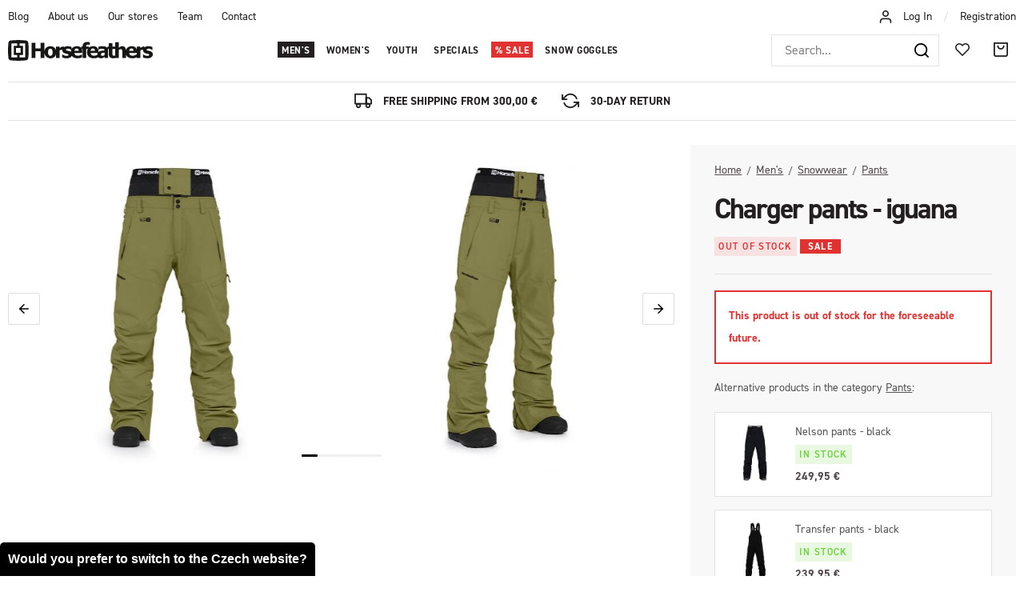

--- FILE ---
content_type: text/html; charset=UTF-8
request_url: https://www.horsefeathers.eu/charger-pants-iguana_z38664/
body_size: 30224
content:
<!DOCTYPE html>


                     
    
         
            
   
         
    
        
                
        
        

                                                

   
   
   


<html class="no-js lang-en" lang="en">
<head>
   <meta charset="utf-8">
   
      <meta name="author" content="Horsefeathers">
   

   <meta name="web_author" content="wpj.cz">

   
      <meta name="description" content="TECHNOLOGIES AND MATERIALS WATERPROOF AND BREATHABLE MATERIAL ULTRATECH®Range of high-quality materials designed to maximize performance across diverse">
   

         <meta name="viewport" content="width=device-width, initial-scale=1">
   
   <meta property="og:title" content="Charger pants - iguana - Horsefeathers">
      
         <meta property="og:image" content="https://horsefeathers.b-cdn.net/data/tmp/108/9/101349_108.jpg?1690572663_1">
   
   <meta property="og:url" content="https://www.horsefeathers.eu/charger-pants-iguana_z38664/">
   <meta property="og:type" content="website">

   
   

   
      <title>Charger pants - iguana - Horsefeathers</title>
   

   
      
   <link rel="stylesheet" href="https://use.typekit.net/lbv0pbq.css">


      
         <link rel="stylesheet" href="https://horsefeathers.b-cdn.net/web/build/app.363e2204.css">
         
      
   <link rel="stylesheet" href="https://horsefeathers.b-cdn.net/web/build/product.3dac91fa.css">

   

   
         <link rel="canonical" href="https://www.horsefeathers.eu/charger-pants-iguana_z38664/">
   

   
               <meta name="robots" content="index, follow">
         

   
         

   
   <link rel="shortcut icon" href="/templates/images/favicon.ico">
   
   
   <link rel="apple-touch-icon" sizes="144x144" href="/templates/images/share/apple-touch-icon.png">
   <link rel="icon" type="image/png" sizes="32x32" href="/templates/images/share/favicon-32x32.png">
   <link rel="icon" type="image/png" sizes="16x16" href="/templates/images/share/favicon-16x16.png">
   <link rel="manifest" href="/templates/images/share/site.webmanifest">
   <meta name="msapplication-TileColor" content="#da532c">
   <meta name="theme-color" content="#ffffff">

   <link rel="search" href="/search/" type="text/html">

   <script src="https://horsefeathers.b-cdn.net/common/static/js/sentry-6.16.1.min.js"></script>

<script>
   Sentry.init({
      dsn: 'https://bdac53e35b1b4424b35eb8b76bcc2b1a@sentry.wpj.cz/9',
      allowUrls: [
         /www\.horsefeathers\.eu\//
      ],
      denyUrls: [
         // Facebook flakiness
         /graph\.facebook\.com/i,
         // Facebook blocked
         /connect\.facebook\.net\/en_US\/all\.js/i,
         // Chrome extensions
         /extensions\//i,
         /^chrome:\/\//i,
         /kupshop\.local/i
      ],
      beforeSend(event) {
         if (!/FBA[NV]|PhantomJS|SznProhlizec/.test(window.navigator.userAgent)) {
            return event;
         }
      },
      ignoreErrors: [
         // facebook / ga + disabled cookies
         'fbq is not defined',
         'Can\'t find variable: fbq',
         '_gat is not defined',
         'AW is not defined',
         'Can\'t find variable: AW',
         'url.searchParams.get', // gtm koza
         // localstorage not working in incoginto mode in iOS
         'The quota has been exceeded',
         'QuotaExceededError',
         'Undefined variable: localStorage',
         'localStorage is null',
         'The operation is insecure',
         "Failed to read the 'localStorage'",
         "gtm_",
         "Can't find variable: glami",
      ]
   });

   Sentry.setTag("web", "prod_horsefeathers_db");
   Sentry.setTag("wbpck", 1);
   Sentry.setTag("adm", 0);
   Sentry.setTag("tpl", "x");
   Sentry.setTag("sentry_v", "6.16.1");
</script>

   <script>
   window.wpj = window.wpj || {};
   wpj.onReady = wpj.onReady || [];
   wpj.jsShop = wpj.jsShop || {events:[]};

   window.dataLayer = window.dataLayer || [];
   function gtag() {
      window.dataLayer.push(arguments);
   }
   window.wpj.cookie_bar_send = false;

   wpj.getCookie = (sKey) => decodeURIComponent(
      document.cookie.replace(
         new RegExp(
            '(?:(?:^|.*;)\\s*' +
            encodeURIComponent(sKey).replace(/[\-\.\+\*]/g, '\\$&') +
            '\\s*\\=\\s*([^;]*).*$)|^.*$'
         ),
         '$1'
      )
   ) || null;

   </script>

<script>
   wpj.data = wpj.data || { };

      wpj.data.instagram = true;
   
   

   

   
</script>


   

   
   
   
   
          

      

   

     <script type="text/javascript">page_data = {"page":{"language":"en","title":"Charger pants - iguana","path":"\/charger-pants-iguana_z38664\/","currency":"EUR","currencyRate":"24.33500000","type":"product"},"user":{"cartId":"no-cartID","userType":"anonymous","cookie_bar":true},"resetRefferer":false,"google_tag_params":{"ecomm_pagetype":"product","ecomm_prodid":38664,"ecomm_totalvalue":"104.95"},"product":{"prodId":"38664_168563","prodIdProduct":38664,"prodIdVariation":168563,"prodHasVariations":true,"prodVat":21,"prodCategory":"Men's winter pants","prodProducer":"HORSEFEATHERS","prodName":"Charger pants - iguana","prodPrice":"104.95","prodPriceVat":"18.22","prodPriceWithVat":"104.95","prodPriceWithoutVat":"86.74"}};dataLayer.push(page_data);</script><script type="text/javascript" src="https://horsefeathers.b-cdn.net/common/static/wpj/wpj.gtm.js?v2"></script><script>var hash = location.href.split("#")[1] || "";gtm_prva = {  };gtm_prva[168563] = {'prodId': '38664_168563','prodIdVariation': '168563','prodIdProduct': '38664','prodEAN': '8592321656377','prodVariant': 'Size: XS','prodDiscountPercent': '50','prodCode': '','prodPriceVat': '104.9539','prodPriceWithoutVat': '86.7388'};gtm_prva[168561] = {'prodId': '38664_168561','prodIdVariation': '168561','prodIdProduct': '38664','prodEAN': '8592321656384','prodVariant': 'Size: S','prodDiscountPercent': '50','prodCode': '','prodPriceVat': '104.9539','prodPriceWithoutVat': '86.7388'};gtm_prva[168560] = {'prodId': '38664_168560','prodIdVariation': '168560','prodIdProduct': '38664','prodEAN': '8592321656391','prodVariant': 'Size: M','prodDiscountPercent': '50','prodCode': '','prodPriceVat': '104.9539','prodPriceWithoutVat': '86.7388'};gtm_prva[168559] = {'prodId': '38664_168559','prodIdVariation': '168559','prodIdProduct': '38664','prodEAN': '8592321656407','prodVariant': 'Size: L','prodDiscountPercent': '50','prodCode': '','prodPriceVat': '104.9539','prodPriceWithoutVat': '86.7388'};gtm_prva[168562] = {'prodId': '38664_168562','prodIdVariation': '168562','prodIdProduct': '38664','prodEAN': '8592321656414','prodVariant': 'Size: XL','prodDiscountPercent': '50','prodCode': '','prodPriceVat': '104.9539','prodPriceWithoutVat': '86.7388'};gtm_prva[168564] = {'prodId': '38664_168564','prodIdVariation': '168564','prodIdProduct': '38664','prodEAN': '8592321656421','prodVariant': 'Size: XXL','prodDiscountPercent': '50','prodCode': '','prodPriceVat': '104.9539','prodPriceWithoutVat': '86.7388'};wpj.onReady.push(function () {$('input[name=IDvariation]').on('change', function () {old_gtm_getDetailImpressions($(this).val(), 'DetailImpressionsVariation');});if (hash != "") {variation = gtm_getVariation(hash);product = $.extend(page_data['product'], variation);page_data = $.extend(page_data, { 'product': product  });}old_gtm_getDetailImpressions(hash, 'DetailImpressions');});</script>      <!-- Google Tag Manager -->
   <script data-cookieconsent="ignore">(function(w,d,s,l,i) {w[l] = w[l] || [];w[l].push({'gtm.start': new Date().getTime(), event: 'gtm.js'});
         var f = d.getElementsByTagName(s)[0],j=d.createElement(s),dl=l != 'dataLayer' ? '&l=' + l : '';
         j.async = true;j.src='//www.googletagmanager.com/gtm.js?id=' + i + dl;f.parentNode.insertBefore(j, f);
      })(window, document, 'script', 'dataLayer', 'GTM-5GL9LC2');</script>
   <!-- End Google Tag Manager -->
</head>
<body >



<!-- Google Tag Manager -->
   <noscript>
       <iframe src="//www.googletagmanager.com/ns.html?id=GTM-5GL9LC2" height="0" width="0" style="display:none;visibility:hidden"></iframe>
   </noscript>
<!-- End Google Tag Manager -->


   
     

<div class="header-top">
   <div class="container-fluid display-flex">
      
<div class="">
    
   <ul class="">
                 <li class=" item-51">
             <a href="/blog/" >
                 Blog
             </a>
                        </li>
                 <li class=" item-50">
             <a href="/about-us/" >
                 About us
             </a>
                        </li>
                 <li class=" item-61">
             <a href="/our-stores/" >
                 Our stores
             </a>
                        </li>
                 <li class=" item-62">
             <a href="/team/" >
                 Team
             </a>
                        </li>
                 <li class=" item-32">
             <a href="/contact/" >
                 Contact
             </a>
                        </li>
          </ul>

</div>


      <div class="header-login">
                  <i class="fc icons_user"></i>
                     <a href="/login/" class="cart-signin">Log In</a> <span>/</span> <a href="/register/">Registration</a>
               </div>
   </div>
</div>
<header class="header ">
   <div class="container-fluid display-flex">
      <div class="logo">
         <div class="header-burger header-icon">
            <button href="" data-toggle="burger">
               <span class="fc icons_burger"></span>
            </button>
         </div>

         <a href="/" title="Horsefeathers outerwear &amp; bike apparel">
            <img src="/templates/images/logo.svg" alt="Horsefeathers" width="181" height="26">
         </a>
      </div>

      <div class="header-sections">
          <ul class="level-0" data-sections="header"><li class="nav-item has-submenu nav-item-7851" data-navitem="7851"><a href="/mens/" class="nav-link">Men&#039;s</a><div class="submenu"><div class="container"><div class="submenu-sections"><div><p class="title-default"><a href="/mens/snowwear/"><span class="fc icons_section-7918"></span>Snowwear</a></p><ul><li><a href="/mens/snowwear/jackets/">Jackets</a></li><li><a href="/mens/snowwear/pants/">Pants</a></li><li><a href="/mens/snowwear/rideable-hoodies/">Rideable apparel</a></li><li><a href="/mens/snowwear/first-layer/">First layer</a></li><li><a href="/mens/snowwear/gloves/">Gloves</a></li><li><a href="/mens/snowwear/beanies/">Beanies</a></li><li><a href="/mens/snowwear/snowboard-goggles/">Snow Goggles</a></li><li><a href="/mens/snowwear/neckwarmers/">Neckwarmers</a></li><li><a href="/mens/snowwear/hoods/">Hoods</a></li><li><a href="/mens/snowwear/socks/">Socks</a></li></ul></div><div><p class="title-default"><a href="/mens/bike-apparel/"><span class="fc icons_section-7984"></span>Bike apparel</a></p><ul><li><a href="/mens/bike-and-outdoor-jackets/">Jackets</a></li><li><a href="/mens/bike-and-outdoor-shirts/">Shirts</a></li><li><a href="/mens/tech-tees-and-bike-jerseys/">Tees &amp; bike jerseys</a></li><li><a href="/mens/bike-and-outdoor-pants/">Pants</a></li><li><a href="/mens/technical-apparel/shorts/">Shorts</a></li><li><a href="/mens/bike-glasses/">Sunglasses</a></li><li><a href="/mens/bike-gloves/">Gloves</a></li><li><a href="/mens/technical-apparel/socks/">Socks</a></li><li><a href="/mens/bike-bottles/">Accessories</a></li><li><a href="/first-degree/">Shoes</a></li></ul></div><div><p class="title-default"><a href="/mens/streetwear/"><span class="fc icons_section-7931"></span>Streetwear</a></p><ul><li><a href="/mens/streetwear/jackets/">Jackets</a></li><li><a href="/mens/streetwear/vests/">Vests</a></li><li><a href="/mens/streetwear/fleece/">Fleece</a></li><li><a href="/mens/streetwear/sweatshirts/">Hoodies</a></li><li><a href="/mens/streetwear/shirts/">Shirts</a></li><li><a href="/mens/streetwear/long-sleeve-t-shirts/">Long sleeve t-shirts</a></li><li><a href="/mens/streetwear/t-shirts/">T-shirts</a></li><li><a href="/mens/streetwear/tank-tops/">Tank tops</a></li><li><a href="/mens/streetwear/shorts/">Shorts</a></li><li><a href="/mens/streetwear/jeans-&amp;-pants/">Jeans &amp; pants</a></li><li><a href="/mens/streetwear/caps/">Caps</a></li></ul></div><div><p class="title-default"><a href="/mens/accessories/"><span class="fc icons_section-8021"></span>Accessories</a></p><ul><li><a href="/mens/accessories/underwear/">Boxer shorts</a></li><li><a href="/mens/eyewear/sunglasses/">Sunglasses</a></li><li><a href="/mens/accessories/socks/">Socks</a></li><li><a href="/mens/accessories/wallets/">Wallets</a></li><li><a href="/mens/accessories/belts/">Belts</a></li><li><a href="/mens/accessories/backpacks/">Backpacks</a></li><li><a href="/snowboard-bags/">Snowboard Bags</a></li><li><a href="/mens/accessories/vouchers/">Gift vouchers</a></li><li><a href="/mens/accessories/cups-and-books/">Mugs &amp; accessories</a></li><li><a href="/mens/beachwear/accessories/">Flip flops</a></li></ul></div></div><div class="submenu-product"><div class="col-xxs-12"><div class="catalog-outer"><div class="catalog"><div class="catalog-collections"><div data-catalog-collections class="inactive"><div data-wpj-carousel></div></div></div><a href="/ranger-jacket-black_z41089/" class="product-link"><div class="img"><img src="https://horsefeathers.b-cdn.net/data/tmp/2/7/121257_2.jpg?1757404304_1" data-src="https://horsefeathers.b-cdn.net/data/tmp/2/7/121257_2.jpg?1757404304_1" alt="Ranger jacket - black" loading="lazy" width="325" height="422"></div><div class="catalog-flags flags"><span class="flag flag-new">New item</span><span class="flag flag-recommend">Featured</span></div><h3 class="heading-reset title"> Ranger jacket - black </h3><p class="price"><strong> 219,95 € </strong><br></p><p class="delivery delivery-0"> in stock </p></a><div class="catalog-variations"><div class="catalog-variations-inner"><a href="/ranger-jacket-black_z41089/#180289" class="catalog-variation-item"> XS </a><a href="/ranger-jacket-black_z41089/#180287" class="catalog-variation-item"> S </a><a href="/ranger-jacket-black_z41089/#180286" class="catalog-variation-item"> M </a><a href="/ranger-jacket-black_z41089/#180285" class="catalog-variation-item"> L </a><a href="/ranger-jacket-black_z41089/#180288" class="catalog-variation-item"> XL </a><a href="/ranger-jacket-black_z41089/#180290" class="catalog-variation-item"> XXL </a></div></div></div></div></div></div></div></div></li><li class="nav-item has-submenu nav-item-8006" data-navitem="8006"><a href="/womens/" class="nav-link">Women&#039;s</a><div class="submenu"><div class="container"><div class="submenu-sections"><div><p class="title-default"><a href="/womens/snowwear/"><span class="fc icons_section-7907"></span>Snowwear</a></p><ul><li><a href="/womens/snowwear/jackets/">Jackets</a></li><li><a href="/womens/snowwear/pants/">Pants</a></li><li><a href="/womens/snowwear/first-layer/">First layer</a></li><li><a href="/womens/snowwear/gloves/">Gloves</a></li><li><a href="/womens/snowwear/beanies/">Beanies</a></li><li><a href="/womens/snowwear/neckwarmers/">Neckwarmers</a></li><li><a href="/womens/snowwear/snowboard-goggles/">Snowboard goggles</a></li><li><a href="/womens/snowwear/hoods/">Hoods</a></li><li><a href="/womens/snowwear/socks/">Socks</a></li></ul></div><div><p class="title-default"><a href="/womens/bike-apparel/"><span class="fc icons_section-7848"></span>Bike apparel</a></p><ul><li><a href="/womens/technical-apparel/jackets/">Jackets</a></li><li><a href="/womens/tech-tees-and-bike-jerseys/">Tees &amp; jerseys</a></li><li><a href="/womens/technical-pants-&amp;-leggings/">Pants &amp; leggings</a></li><li><a href="/womens/bike-and-outdoor-shorts/">Shorts</a></li><li><a href="/womens/bike-glasses/">Sunglasses</a></li><li><a href="/womens/bike-gloves/">Gloves</a></li><li><a href="/damske/technical-apparel/ponozky/">Socks</a></li><li><a href="/mens/bike-bottles">Accessories</a></li></ul></div><div><p class="title-default"><a href="/womens/streetwear/"><span class="fc icons_section-8045"></span>Streetwear</a></p><ul><li><a href="/womens/streetwear/jackets/">Jackets</a></li><li><a href="/womens/streetwear/fleece/">Fleece</a></li><li><a href="/womens/streetwear/sweatshirts/">Hoodies</a></li><li><a href="/womens/streetwear/dresses/">Dresses</a></li><li><a href="/womens/streetwear/tops/">T-shirts and tops</a></li><li><a href="/womens/streetwear/shorts/">Shorts</a></li><li><a href="/womens/streetwear/sports-bras/">Sports Bras</a></li><li><a href="/womens/streetwear/pants-&amp;-leggings/">Pants &amp; leggings</a></li><li><a href="/womens/streetwear/caps/">Caps</a></li></ul></div><div><p class="title-default"><a href="/womens/accessories/"><span class="fc icons_section-7868"></span>Accessories</a></p><ul><li><a href="/womens/accessories/socks/">Socks</a></li><li><a href="/womens/accessories/wallets/">Wallets</a></li><li><a href="/womens/accessories/sunglasses/">Sunglasses</a></li><li><a href="/womens/accessories/backpacks/">Backpacks</a></li><li><a href="/womens/accessories/vouchers/">Gift vouchers</a></li><li><a href="/womens/accessories/cups-and-books/">Mugs &amp; accessories</a></li></ul></div></div><div class="submenu-product"><div class="col-xxs-12"><div class="catalog-outer"><div class="catalog"><div class="catalog-collections"><div data-catalog-collections class="inactive"><div data-wpj-carousel></div></div></div><a href="/tay-jacket-floral-cheetah_z41126/" class="product-link"><div class="img"><img src="https://horsefeathers.b-cdn.net/data/tmp/2/8/121538_2.jpg?1757589448_1" data-src="https://horsefeathers.b-cdn.net/data/tmp/2/8/121538_2.jpg?1757589448_1" alt="Tay jacket - floral cheetah" loading="lazy" width="325" height="422"></div><div class="catalog-flags flags"><span class="flag flag-new">New item</span></div><h3 class="heading-reset title"> Tay jacket - floral cheetah </h3><p class="price"><strong> 199,95 € </strong><br></p><p class="delivery delivery-0"> in stock </p></a><div class="catalog-variations"><div class="catalog-variations-inner"><a href="/tay-jacket-floral-cheetah_z41126/#180483" class="catalog-variation-item"> XS </a><a href="/tay-jacket-floral-cheetah_z41126/#180481" class="catalog-variation-item"> S </a><a href="/tay-jacket-floral-cheetah_z41126/#180480" class="catalog-variation-item"> M </a><a href="/tay-jacket-floral-cheetah_z41126/#180479" class="catalog-variation-item"> L </a><a href="/tay-jacket-floral-cheetah_z41126/#180482" class="catalog-variation-item"> XL </a></div></div></div></div></div></div></div></div></li><li class="nav-item has-submenu nav-item-8071" data-navitem="8071"><a href="/kids/" class="nav-link">Youth</a><div class="submenu"><div class="container"><div class="submenu-sections"><div><p class="title-default"><a href="/kids/snowwear/"><span class="fc icons_section-7961"></span>Snowwear</a></p><ul><li><a href="/kids/snowwear/jackets/">Jackets</a></li><li><a href="/kids/snowwear/pants/">Pants</a></li><li><a href="/kids/snowwear/first-layer/">First layer</a></li><li><a href="/kids/snowwear/one-pieces/">One pieces</a></li><li><a href="/kids/snowwear/beanies/">Beanies</a></li><li><a href="/kids/snowwear/socks/">Socks</a></li></ul></div><div><p class="title-default"><a href="/youth/bike-apparel/"><span class="fc icons_section-8193"></span>Bike apparel</a></p><ul><li><a href="/kids/tech-tees-and-bike-jerseys/">Tees &amp; bike jerseys</a></li><li><a href="/kids/bike-shorts/">Pants and shorts</a></li><li><a href="/kids/bike-socks/">Socks</a></li></ul></div><div><p class="title-default"><a href="/kids/streetwear/"><span class="fc icons_section-7996"></span>Streetwear</a></p><ul><li><a href="/kids/streetwear/sweatshirts/">Hoodies</a></li><li><a href="/kids/streetwear/fleece/">Fleece</a></li><li><a href="/kids/streetwear/t-shirts/">T-shirts</a></li><li><a href="/kids/streetwear/caps/">Caps</a></li></ul></div></div><div class="submenu-product"><div class="col-xxs-12"><div class="catalog-outer"><div class="catalog"><div class="catalog-collections"><div data-catalog-collections class="inactive"><div data-wpj-carousel></div></div></div><a href="/vigo-youth-fleece-sweatshirt-multicolor_z40906/" class="product-link"><div class="img"><img src="https://horsefeathers.b-cdn.net/data/tmp/2/1/120151_2.jpg?1753867509_1" data-src="https://horsefeathers.b-cdn.net/data/tmp/2/1/120151_2.jpg?1753867509_1" alt="Vigo Youth fleece sweatshirt - multicolor" loading="lazy" width="325" height="422"></div><div class="catalog-flags flags"><span class="flag flag-discount">-28 %</span><span class="flag flag-discount "> SALE </span></div><h3 class="heading-reset title"> Vigo Youth fleece sweatshirt - multicolor </h3><p class="price"><strong> 40,95 € </strong><br><span class="cps-price"><del class="strike-price">56,95 €</del><span class="wpj-tooltip">Lowest price in the last 30 days</span></span><span class="dmoc-price"><span class="dmoc-info">SRP</span><span class="wpj-tooltip">Suggested retail price</span> 56,95 €</span></p><p class="delivery delivery-0"> in stock </p></a><div class="catalog-variations"><div class="catalog-variations-inner"><a href="/vigo-youth-fleece-sweatshirt-multicolor_z40906/#179459" class="catalog-variation-item"> XS </a><a href="/vigo-youth-fleece-sweatshirt-multicolor_z40906/#179457" class="catalog-variation-item"> S </a><a href="/vigo-youth-fleece-sweatshirt-multicolor_z40906/#179456" class="catalog-variation-item"> M </a><a href="/vigo-youth-fleece-sweatshirt-multicolor_z40906/#179455" class="catalog-variation-item"> L </a><a href="/vigo-youth-fleece-sweatshirt-multicolor_z40906/#179458" class="catalog-variation-item"> XL </a></div></div></div></div></div></div></div></div></li><li class="nav-item has-submenu nav-item-7802" data-navitem="7802"><a href="/special-lines/" class="nav-link">Specials</a><div class="submenu"><div class="container"><div class="submenu-sections"><div><p class="title-default"><a href="/special-lines/artists-collabos/"><span class="fc icons_section-8041"></span>Artist collabos</a></p><ul><li><a href="/article/328/horsefeathers-x-jeremy-beightol-collabo-artwork/">Jeremy Beightol x Danihell</a></li><li><a href="/article/219/halldor-helgason-x-meatsoda-collabo/">Halldór Helgason x MeatSoda</a></li><li><a href="/article/326/horsefeathers-x-jan-taitl-collabo-artwork/">Jan Taitl: Fortune Teller</a></li><li><a href="/article/323/horsefeathers-x-naga-collabo-artwork/">NAGA: Asakusa</a></li></ul></div><div><p class="title-default"><a href="/special-lines/special-drops/"><span class="fc icons_section-7933"></span>Special drops</a></p><ul><li><a href="/copatutoje/">#Copatutoje</a></li><li><a href="/seek/">SēēK</a></li></ul></div><div><p class="title-default"><a href="/specialni-nabidky/"><span class="fc icons_section-8181"></span>Special offers</a></p><ul><li><a href="/discounted-sets/">Discounted sets</a></li><li><a href="/garment-care/">Garment Care</a></li><li><a href="/stickers/">Stickers</a></li></ul></div></div><div class="submenu-product"><div class="col-xxs-12"><div class="catalog-outer"><div class="catalog"><div class="catalog-collections"><div data-catalog-collections class="inactive"><div data-wpj-carousel></div></div></div><a href="/chuck-jacket-danihell_z40992/" class="product-link"><div class="img"><img src="https://horsefeathers.b-cdn.net/data/tmp/2/5/121645_2.jpg?1758538049_1" data-src="https://horsefeathers.b-cdn.net/data/tmp/2/5/121645_2.jpg?1758538049_1" alt="Chuck jacket - Danihell" loading="lazy" width="325" height="422"></div><div class="catalog-flags flags"><span class="flag flag-new">New item</span></div><h3 class="heading-reset title"> Chuck jacket - Danihell </h3><p class="price"><strong> 139,95 € </strong><br></p><p class="delivery delivery-0"> in stock </p></a><div class="catalog-variations"><div class="catalog-variations-inner"><a href="/chuck-jacket-danihell_z40992/#179842" class="catalog-variation-item"> S </a><a href="/chuck-jacket-danihell_z40992/#179841" class="catalog-variation-item"> M </a><a href="/chuck-jacket-danihell_z40992/#179840" class="catalog-variation-item"> L </a><a href="/chuck-jacket-danihell_z40992/#179843" class="catalog-variation-item"> XL </a></div></div></div></div></div></div></div></div></li><li class="nav-item has-submenu nav-item-8062" data-navitem="8062"><a href="/sale/" class="nav-link">Sale</a><div class="submenu"><div class="container"><div class="submenu-sections"><div><p class="title-default"><a href="/sale/mens/"><span class="fc icons_section-7838"></span>Men&#039;s</a></p><ul><li><a href="/sale/mens/snowwear/">Snowwear</a></li><li><a href="/sale/mens/streetwear/">Streetwear</a></li><li><a href="/sale/mens/beachwear/">Beachwear</a></li><li><a href="/sale/mens/accessories/">Accessories</a></li></ul></div><div><p class="title-default"><a href="/sale/womens/"><span class="fc icons_section-7930"></span>Women&#039;s</a></p><ul><li><a href="/sale/womens/snowwear/">Snowwear</a></li><li><a href="/sale/womens/streetwear/">Streetwear</a></li><li><a href="/sale/womens/accessories/">Accessories</a></li><li><a href="/sale/womens/eyewear/">Eyewear</a></li></ul></div><div><p class="title-default"><a href="/sale/kids/"><span class="fc icons_section-7928"></span>Youth</a></p><ul><li><a href="/sale/kids/snowwear/">Snowwear</a></li><li><a href="/sale/kids/streetwear/">Streetwear</a></li></ul></div><div><p class="title-default"><a href="/sale/last-sizes/"><span class="fc icons_section-8202"></span>Last sizes</a></p><ul><li><a href="/sale-last-sizes-men/">Men&#039;s last sizes</a></li><li><a href="/sale-last-sizes-women/">Women&#039;s last sizes</a></li><li><a href="/sale-last-sizes-youth/">Youth last sizes</a></li><li><a href="/sale-last-pieces/">Accessories - last pieces</a></li></ul></div></div><div class="submenu-product"><div class="col-xxs-12"><div class="catalog-outer"><div class="catalog"><div class="catalog-collections"><div data-catalog-collections class="inactive"><div data-wpj-carousel></div></div></div><a href="/mija-ii-jacket-malaga_z40082/" class="product-link"><div class="img"><img src="https://horsefeathers.b-cdn.net/data/tmp/2/0/114140_2.jpg?1727890007_1" data-src="https://horsefeathers.b-cdn.net/data/tmp/2/0/114140_2.jpg?1727890007_1" alt="Mija II jacket - malaga" loading="lazy" width="325" height="422"></div><div class="catalog-flags flags"></div><h3 class="heading-reset title"> Mija II jacket - malaga </h3><p class="price"><strong> 125,97 € </strong><br><span class="dmoc-price"><span class="dmoc-info">SRP</span><span class="wpj-tooltip">Suggested retail price</span> 179,95 €</span></p><p class="delivery delivery-0"> in stock </p></a><div class="catalog-variations"><div class="catalog-variations-inner"><a href="/mija-ii-jacket-malaga_z40082/#176308" class="catalog-variation-item"> XS </a><a href="/mija-ii-jacket-malaga_z40082/#176306" class="catalog-variation-item"> S </a><a href="/mija-ii-jacket-malaga_z40082/#176305" class="catalog-variation-item"> M </a><a href="/mija-ii-jacket-malaga_z40082/#176304" class="catalog-variation-item"> L </a></div></div></div></div></div></div></div></div></li><li class="nav-item nav-item-8184" data-navitem="8184"><a href="/goggles/" class="nav-link">Snow goggles</a></li></ul> 

   <script>
      wpj.onReady.push(function() {
                             $('[data-sections="header"] [data-navitem="' + 7851 +'"]').addClass('active');
                   $('[data-sections="header"] [data-navitem="' + 7918 +'"]').addClass('active');
                   $('[data-sections="header"] [data-navitem="' + 7980 +'"]').addClass('active');
                          });
   </script>

      </div>

      <div class="header-right">
                  <div class="header-search-inline">
   <form method="get" action="/search/">
      <input type="text" name="search" value="" maxlength="100" class="form-control autocomplete-control"
             placeholder="Search..." autocomplete="off" data-search-input>
      <button name="submit" type="submit" value="Search"
              class="btn btn-search fc icons_search" aria-label="Search"></button>
         </form>
</div>

         <div class="header-icons">
            <div class="header-search header-icon">
               <a href="/search/" data-toggle="search">
                  <span class="fc icons_search"></span>
               </a>
            </div>

            <div class="header-icon">
               <a href="/wishlist/" class="cart-signin">
                  <i class="fc icons_heart"></i>
               </a>
            </div>
            <div class="header-cart header-icon ">
   <a  data-reload="cart-info">
      <span class="fc icons_cart"></span>
   </a>
</div>

<div class="cartbox-focus custom-scrollbar" data-cartbox>
   
      <div class="cartbox-header">
         
            <p class="h3">Nákupní košík</p>
         
         
   <a href="#" data-cartbox-hide><u>Close</u><i class="fc lightbox_close"></i></a>

      </div>
   

   <div class="cartbox-product-list" >
      <div data-reload="cartbox-products">
                     <p class="no-items">No products in shopping cart</p>
               </div>
   </div>


   <div class="cartbox-footer">
      <div data-reload="cartbox-footer">
         
                           
   <div class="shipping-progress">
      <span class="fc icons_delivery"></span>
      <p>
                     Free shipping available if your order for another
            <strong>300,00 €</strong>
               </p>

      <div class="shipping-bar">
                                 <span style="width: 0%"></span>
               </div>
      
         <div class="order-badges">
            <p><i class="fc icons_refresh"></i> 30-Day Return</p>
            <p><i class="fc icons_shield"></i> Secure online payment <img src="/templates/images/gopay.svg" alt="GoPay" width="80" height="19" loading="lazy"></p>
            <p><i class="fc icons_box"></i> Fast delivery</p>
         </div>
      
   </div>

                        
               <div class="price-title">Subtotal
                  <strong class="total-price h3">0 €</strong>

                                 </div>
            

            
   <div class="cartbox-sidebar-btns">
      <a href="" class="btn btn-primary btn-secondary" data-cartbox-hide>Back to catalog</a>
      <a href="/cart/" class="btn btn-primary  disabled">Do košíku</a>
   </div>

         
      </div>
   </div>
</div>
<div class="cartbox-bg" data-cartbox></div>
<div class="cartbox-overlay" data-cartbox data-cartbox-hide></div>

         </div>
      </div>
   </div>
</header>
<div class="header-search-outer">
   <div class="header-search-inner" data-search-form>
      <div class="container">
         <form method="get" role="search" action="/search/">
            <input type="text" name="search" value="" maxlength="100" class="form-control autocomplete-control"
                   placeholder="Search term" aria-label="Search term" autocomplete="off" data-search-input>
            <button name="submit" type="submit" value="Search" class="btn btn-primary btn-block"><span>Search</span></button>
            <button class="search-toggle" data-toggle="search" aria-label="Close"><i class="fc lightbox_close"></i></button>
         </form>
      </div>
   </div>
</div>


   <script id="productSearch" type="text/x-dot-template">
            <div class="container autocomplete-inner">
         
         {{? it.items.Produkty || it.items.Kategorie || it.items.Vyrobci || it.items.Clanky || it.items.Stranky }}

         <div class="autocomplete-wrapper">
            {{? it.items.Kategorie }}
            <div class="autocomplete-categories">
               
               <p class="title-default">Categories</p>
               
               <ul>
                  {{~it.items.Kategorie.items :item :index}}
                  <li data-autocomplete-item="section">
                     <a href="/presmerovat/?type=category&id={{=item.id}}">{{=item.label}}</a>
                  </li>
                  {{~}}
               </ul>
            </div>
            {{?}}

            {{? it.items.Vyrobci }}
            <div class="autocomplete-categories">
               <p class="title-default">Brands</p>
               <ul>
                  {{~it.items.Vyrobci.items :item :index}}
                  <li data-autocomplete-item="section">
                     <a href="/presmerovat/?type=producer&id={{=item.id}}">{{=item.label}}</a>
                  </li>
                  {{~}}
               </ul>
            </div>
            {{?}}

            {{? it.items.Produkty }}
            <div class="autocomplete-products">
               
               <p class="title-default">Products</p>
               
               <ul>
                  {{~it.items.Produkty.items :item :index}}
                  {{? index < 4 }}
                  <li class="autocomplete-product-item" data-autocomplete-item="product">
                     <a href="/presmerovat/?type=product&id={{=item.id}}">
                        <div class="img">
                           {{? item.image }}
                           <img src="{{=item.image}}" alt="{{=item.label}}" class="img-fluid">
                           {{??}}
                           <img src="/common/static/images/no-img.png" alt="{{=item.label}}" class="img-fluid">
                           {{?}}
                        </div>
                        <span class="title">{{=item.label}}</span>
                        
                        
                                                        
                               {{? item.price }}
                               <span class="price">{{=item.price}}</span>
                               {{?}}
                            
                                                    
                        
                     </a>
                  </li>
                  {{?}}
                  {{~}}
               </ul>
            </div>
            {{?}}

            
            <div class="ac-showall d-showall" data-autocomplete-item="show-all">
               <a href="" class="btn btn-primary btn-block">All results</a>
            </div>
            
         </div>

         <div class="autocomplete-side">
            {{? it.items.Clanky }}
            <div class="autocomplete-articles">
               <p class="title-default">Articles</p>
               <ul>
                  {{~it.items.Clanky.items :item :index}}
                  {{? index < 2 }}
                  <li data-autocomplete-item="section">
                     <a href="/presmerovat/?type=article&id={{=item.id}}">
                        {{? item.photo }}
                        <img src="{{=item.photo}}" alt="{{=item.label}}" width="200" height="143" class="img-fluid">
                        {{?}}
                        {{=item.label}}
                     </a>
                  </li>
                  {{?}}
                  {{~}}
               </ul>
            </div>
            {{?}}
            {{? it.items.Stranky }}
            <div class="autocomplete-pages">
               <p class="title-default">Ostatní</p>
               <ul>
                  {{~it.items.Stranky.items :item :index}}
                  <li data-autocomplete-item="section">
                     <a href="{{=item.url}}">
                        {{=item.label}}
                     </a>
                  </li>
                  {{~}}
               </ul>
            </div>
            {{?}}
            
            <div class="ac-showall resp-showall" data-autocomplete-item="show-all">
               <a href="" class="btn btn-primary btn-block">All results</a>
            </div>
            
         </div>

         

         {{??}}
         <div class="autocomplete-noresult">
            <p>
               
               No results
               
            </p>
         </div>
         {{?}}
         
      </div>
   </script>



      <script>
      
      
      wpj.onReady.push(function () {
         $('[data-search-input]').productSearch({
                           preload: "/_shop/search-preload/",
                        
         });
      });
            
   </script>



   <div class="header-bottom container-fluid">
               <p>
            <i class="fc icons_delivery"></i>
                           Free shipping from&nbsp;300,00 €                     </p>
            <p><i class="fc icons_refresh"></i> 30-Day Return</p>
   </div>


   
   
            
            
        
   <main class="main product-main">
      <div class="container-fluid">
         <div class="breadcrumbs-resp">
             
   <ul class="breadcrumbs ">
                           <li><a href="/" title="Back to home">Home</a></li>
                                       <li><a href="/mens/" title="Back to Men's">Men&#039;s</a></li>
                                       <li><a href="/mens/snowwear/" title="Back to Snowwear">Snowwear</a></li>
                                       <li><a href="/mens/snowwear/pants/" title="Back to Pants">Pants</a></li>
                                       <li class="active">Charger pants - iguana</li>
                     </ul>

         </div>
         <div class="row product-top">
            <div class="col-xxs-12 col-lg-8 column-left gallery-top-container">
                                  <div class="product-gallery-wrapper">
   <div class="gallery-root product-gallery" data-gallery-wrapper>
               <div class=" gallery-item">
            <div data-href="https://horsefeathers.b-cdn.net/data/tmp/0/9/101349_0.jpg?1690572663_1" data-rel="gallery">
               <img src="https://horsefeathers.b-cdn.net/data/tmp/3/9/101349_3.jpg?1690572663_1"
                    width="570" height="570"
                    alt="Charger pants - iguana" class="img-responsive">
            </div>
         </div>
                                                            <div class=" gallery-item">
                  <div data-href="https://horsefeathers.b-cdn.net/data/tmp/0/1/101351_0.jpg?1690572665_1" data-rel="gallery">
                     <img src="https://horsefeathers.b-cdn.net/data/tmp/3/1/101351_3.jpg?1690572665_1" data-src="https://horsefeathers.b-cdn.net/data/tmp/3/1/101351_3.jpg?1690572665_1"
                          alt="Charger pants - iguana"
                          width="570" height="570"
                          class="img-responsive">
                  </div>
               </div>
                                                            <div class=" gallery-item">
                  <div data-href="https://horsefeathers.b-cdn.net/data/tmp/0/0/101350_0.jpg?1690572664_1" data-rel="gallery">
                     <img src="https://horsefeathers.b-cdn.net/data/tmp/3/0/101350_3.jpg?1690572664_1" data-src="https://horsefeathers.b-cdn.net/data/tmp/3/0/101350_3.jpg?1690572664_1"
                          alt="Charger pants - iguana"
                          width="570" height="570"
                          class="img-responsive">
                  </div>
               </div>
                                                            <div class=" gallery-item">
                  <div data-href="https://horsefeathers.b-cdn.net/data/tmp/0/0/103760_0.jpg?1696621525_1" data-rel="gallery">
                     <img src="https://horsefeathers.b-cdn.net/data/tmp/3/0/103760_3.jpg?1696621525_1" data-src="https://horsefeathers.b-cdn.net/data/tmp/3/0/103760_3.jpg?1696621525_1"
                          alt="Charger pants - iguana"
                          width="570" height="570"
                          class="img-responsive">
                  </div>
               </div>
                                                            <div class=" gallery-item">
                  <div data-href="https://horsefeathers.b-cdn.net/data/tmp/0/2/104592_0.jpg?1697045944_1" data-rel="gallery">
                     <img src="https://horsefeathers.b-cdn.net/data/tmp/3/2/104592_3.jpg?1697045944_1" data-src="https://horsefeathers.b-cdn.net/data/tmp/3/2/104592_3.jpg?1697045944_1"
                          alt="Charger pants - iguana"
                          width="570" height="570"
                          class="img-responsive">
                  </div>
               </div>
                                                            <div class=" gallery-item">
                  <div data-href="https://horsefeathers.b-cdn.net/data/tmp/0/3/104593_0.jpg?1697045951_1" data-rel="gallery">
                     <img src="https://horsefeathers.b-cdn.net/data/tmp/3/3/104593_3.jpg?1697045951_1" data-src="https://horsefeathers.b-cdn.net/data/tmp/3/3/104593_3.jpg?1697045951_1"
                          alt="Charger pants - iguana"
                          width="570" height="570"
                          class="img-responsive">
                  </div>
               </div>
                                                            <div class=" gallery-item">
                  <div data-href="https://horsefeathers.b-cdn.net/data/tmp/0/3/103763_0.jpg?1696621533_1" data-rel="gallery">
                     <img src="https://horsefeathers.b-cdn.net/data/tmp/3/3/103763_3.jpg?1696621533_1" data-src="https://horsefeathers.b-cdn.net/data/tmp/3/3/103763_3.jpg?1696621533_1"
                          alt="Charger pants - iguana"
                          width="570" height="570"
                          class="img-responsive">
                  </div>
               </div>
                                                            <div class=" gallery-item">
                  <div data-href="https://horsefeathers.b-cdn.net/data/tmp/0/4/103764_0.jpg?1696621535_1" data-rel="gallery">
                     <img src="https://horsefeathers.b-cdn.net/data/tmp/3/4/103764_3.jpg?1696621535_1" data-src="https://horsefeathers.b-cdn.net/data/tmp/3/4/103764_3.jpg?1696621535_1"
                          alt="Charger pants - iguana"
                          width="570" height="570"
                          class="img-responsive">
                  </div>
               </div>
                                                            <div class=" gallery-item">
                  <div data-href="https://horsefeathers.b-cdn.net/data/tmp/0/9/103759_0.jpg?1696621523_1" data-rel="gallery">
                     <img src="https://horsefeathers.b-cdn.net/data/tmp/3/9/103759_3.jpg?1696621523_1" data-src="https://horsefeathers.b-cdn.net/data/tmp/3/9/103759_3.jpg?1696621523_1"
                          alt="Charger pants - iguana"
                          width="570" height="570"
                          class="img-responsive">
                  </div>
               </div>
                              </div>
</div>
                           </div>

            <div class="col-xxs-12 col-lg-4 column-right pull-right">
               <div class="product-info-wrapper">
                  <div class="product-info">
                     
   <ul class="breadcrumbs ">
                           <li><a href="/" title="Back to home">Home</a></li>
                                       <li><a href="/mens/" title="Back to Men's">Men&#039;s</a></li>
                                       <li><a href="/mens/snowwear/" title="Back to Snowwear">Snowwear</a></li>
                                       <li><a href="/mens/snowwear/pants/" title="Back to Pants">Pants</a></li>
                                       <li class="active">Charger pants - iguana</li>
                     </ul>


                     <h1>Charger pants - iguana</h1>

                                             <span class="delivery delivery--1" data-deliverytime> out of stock</span>
                        
                           

                                         
         
   <span class="flag flag-discount ">
              SALE
   </span>
                        
                     
                     <div class="annotation">
                        <p></p>
                                             </div>

                                             
                           <div class="collection-product-wrap">
                              
                           </div>
                        
                                                   <div class="alert alert-danger">
   <strong>
       This product is out of stock for the foreseeable future.
   </strong>
</div>



   <p class="title-default">
      Alternative products in the category <a href="/mens/snowwear/pants/">Pants</a>:
   </p>
   <div class="similar-row row">
          <div class="col-xxs-12 ">
      <div class="similar-product">
         <a href="/nelson-pants-black_z34953/" class="image">
            <img src="https://horsefeathers.b-cdn.net/data/tmp/4/7/102047_4.jpg?1691327380_1" alt="" class="img-responsive">
         </a>
         <div>
            <p class="title">
               <a href="/nelson-pants-black_z34953/" title="Nelson pants - black" >
                   Nelson pants - black
               </a>
            </p>
            <p class="delivery delivery-0">
                in stock
            </p>
            <p class="price">249,95 €</p>
         </div>
      </div>
   </div>
   <div class="col-xxs-12 ">
      <div class="similar-product">
         <a href="/transfer-pants-black_z39964/" class="image">
            <img src="https://horsefeathers.b-cdn.net/data/tmp/4/0/111520_4.jpg?1721312824_1" alt="" class="img-responsive">
         </a>
         <div>
            <p class="title">
               <a href="/transfer-pants-black_z39964/" title="Transfer pants - black" >
                   Transfer pants - black
               </a>
            </p>
            <p class="delivery delivery-0">
                in stock
            </p>
            <p class="price">239,95 €</p>
         </div>
      </div>
   </div>
   <div class="col-xxs-12 ">
      <div class="similar-product">
         <a href="/nelson-pants-amber-gold_z41041/" class="image">
            <img src="https://horsefeathers.b-cdn.net/data/tmp/4/1/120711_4.jpg?1757065017_1" alt="" class="img-responsive">
         </a>
         <div>
            <p class="title">
               <a href="/nelson-pants-amber-gold_z41041/" title="Nelson pants - amber gold" >
                   Nelson pants - amber gold
               </a>
            </p>
            <p class="delivery delivery-0">
                in stock
            </p>
            <p class="price">249,95 €</p>
         </div>
      </div>
   </div>

   </div>
                                                               </div>
                                        <p>
                        <a href="#sizetable" data-focus-opener="product-sizetable">
                           Size chart
                        </a>
                     </p>
                                 </div>
            </div>
         </div>
      </div>
      <div class="container product-bottom">
         <div class="tabs product-tabs product-tabs-main" data-tabs="product-tabs">
            <a href="#tabs-1" data-tab-target="#tabs-1" data-tabs="nav" class="nav-link active" title="Description">Description</a>
            <div class="tab-pane active tab-pane-first" id="tabs-1" data-tabs="content">
               <div class="row product-description-wrapper">
                  <div class="col-xxs-12 col-lg-6 col-xl-5 column-left">
                        <div class="product-description">
   
         <p style="text-align:justify">The most popular pants in our collection are called Charger. With their processing, fit and technical features, they will primarily appeal to universal riders who spend a lot of time in the mountains and like to ride both in open terrain and in the park, same as cruising on the slopes. Are you one of them? Then all you have to do is choose one of this year's fresh colors.</p>

<table align="left" border="0">
	<tbody>
		<tr>
			<td style="text-align:justify"><img alt="" src="/data/images/DWR_EXTRA.png" style="height:50px; width:50px" /></td>
			<td style="text-align:justify"><strong> Waterproof and breathable: 4/5<br />
			 </strong>Resistant to stronger snow and wind<br />
			<img alt="Prodyšnost: 15.000 gm - určeno do extrémních podmínek" src="/data/images/4.png" style="float:left; height:12px; width:350px" /></td>
		</tr>
		<tr>
			<td style="text-align:justify"><img alt="" src="/data/images/warmth.png" style="height:50px; width:50px" /></td>
			<td style="text-align:justify"><strong> Insulation: 0/5 <br />
			 </strong>For intense movement and layering<br />
			<img alt="Prodyšnost: 15.000 gm - určeno do extrémních podmínek" src="/data/images/0.png" style="float:left; height:12px; width:350px" /></td>
		</tr>
		<tr>
			<td style="text-align:justify"><img alt="" src="/data/images/pouziti.png" style="height:50px; width:50px" /></td>
			<td style="text-align:justify"><strong> Terrain difficulty: 4/5 <br />
			 </strong>For riding not only in the resort and snow park<br />
			<img alt="Prodyšnost: 15.000 gm - určeno do extrémních podmínek" src="/data/images/4.png" style="float:left; height:12px; width:350px" /></td>
		</tr>
	</tbody>
</table>

<p><strong>WATERPROOF PANTS WITH LAMINATED MEMBRANE</strong><br />
<strong>Waterproof:</strong> 15.000 mm<br />
<strong>Breathable:</strong> 15.000 gm<br />
<strong>Fit:</strong> Slim</p>

<p><strong>PANTS WITHOUT INSULATION<br />
Fabric: </strong>100% polyester<br />
<strong>Lining:</strong> Extra breathable 100% polyester, 100% nylon taffeta</p>
   
         <p>Model's height: 183 cm<br />
Model's weight: 85 kg<br />
Model wears: L</p>
   </div>

                        


                                                                      <div class="producer-wrapper" data-opener="[data-producer-opener]">

                          <p class="producer-title">výrobce</p>
                          <span class="fc icons_arrow-down"></span>
                          <p class="product-code">Code OM298K</p>
                      </div>
                      <div data-producer-opener>
                                                                                      <br>
                              <span>STIGMA DISTRIBUTION, s.r.o.</span>
                              <br>
                              <span>
         Slovanská alej 24, 32600 Plzeň, Czechia
      </span>
                              <br>
                              <span>info@horsefeathers.eu</span>
                              <a href="https://www.horsefeathers.cz/stigma-distribution/"><span>www.horsefeathers.cz</span></a>
                                                </div>
                  </div>

                  <div class="col-xxs-12 col-lg-6 column-right pull-right">
                                                                                                                                                                                                                                                                                                                                                                                                                                       
                                                                        <img src="https://horsefeathers.b-cdn.net/data/tmp/17/9/103759_17.jpg?1696621523_1" alt="Charger pants - iguana"
                                class="img-responsive tab-offset" loading="lazy" width="710" height="710">
                                             
                     
                        

                                       </div>
              </div>
            </div>

            
                        <a href="#tabs-4" data-tab-target="#tabs-4" data-tabs="nav" class="nav-link"
            title="Features">Features</a>
         <div class="tab-pane" id="tabs-4" data-tabs="content">
            <div>
               <div class=""></div><div class=""></div><h2 class="text-center">TECHNOLOGIES AND MATERIALS</h2><div class="wpj-row"><div class="wpj-col-3"><figure class="w-figure text-center"><div class="w-photo w-photo-size-1-1 w-photo-size-cropped"> <img src="/data/tmp/105/1/85181_105.jpg" srcset="/data/tmp/104/1/85181_104.jpg?1632857686 300w, /data/tmp/105/1/85181_105.jpg?1632857686 349w, /data/tmp/106/1/85181_106.jpg?1632857686 349w, /data/tmp/107/1/85181_107.jpg?1632857686 349w" sizes="(min-width: 1440px) 349px, (min-width: 1220px) calc((1220px / 4) - 20px), (min-width: 768px) calc((100vw / 4) - 20px), calc(100vw - 20px)" draggable="true" class="" loading="lazy"> </div></figure><h5 class="text-left">WATERPROOF AND BREATHABLE MATERIAL ULTRATECH®</h5><div class="w-text"><p><span style="color:rgb(85,85,85);">Range of high-quality materials designed to maximize performance across diverse conditions. The technical outer shell is laminated with a fully waterproof and breathable membrane.</span> <span style="color:rgb(85,85,85);">The UltraTech® material manufacturers have their production processes and composition of the components assessed according to the <strong>bluesign®</strong> criteria to optimize sustainability.</span></p><p><strong>Outer durable water replent C6 DWR coating </strong><span style="color:rgb(85,85,85);">repels water, causing it to “bead up” on the outer surface and stops it from penetrating the outermost layer. We are using only the C6 treatment that breaks down faster in the environment, has less potential toxicity over time to humans and wildlife.</span></p></div></div><div class="wpj-col-3"><figure class="w-figure text-center"><div class="w-photo w-photo-size-1-1 w-photo-size-cropped"> <img src="/data/tmp/105/2/85182_105.jpg" srcset="/data/tmp/104/2/85182_104.jpg?1632857729 300w, /data/tmp/105/2/85182_105.jpg?1632857729 349w, /data/tmp/106/2/85182_106.jpg?1632857729 349w, /data/tmp/107/2/85182_107.jpg?1632857729 349w" sizes="(min-width: 1440px) 349px, (min-width: 1220px) calc((1220px / 4) - 20px), (min-width: 768px) calc((100vw / 4) - 20px), calc(100vw - 20px)" draggable="true" class="" loading="lazy"> </div></figure><h5 class="text-left">EXTREMELY DURABLE YKK ZIPPERS</h5><div class="w-text"><p><span style="color:rgb(85,85,85);">These extremely durable, easy to use, high-quality zippers are currently the global leader for performance outerwear applications. Being smooth to operate and with less tendency to catch, or malfunction, these zippers can be easily operated even in the coldest conditions.</span></p></div></div><div class="wpj-col-3"><figure class="w-figure text-center"><div class="w-photo w-photo-size-1-1 w-photo-size-cropped"> <img src="/data/tmp/105/3/85183_105.jpg" srcset="/data/tmp/104/3/85183_104.jpg?1632857747 300w, /data/tmp/105/3/85183_105.jpg?1632857747 349w, /data/tmp/106/3/85183_106.jpg?1632857747 349w, /data/tmp/107/3/85183_107.jpg?1632857747 349w" sizes="(min-width: 1440px) 349px, (min-width: 1220px) calc((1220px / 4) - 20px), (min-width: 768px) calc((100vw / 4) - 20px), calc(100vw - 20px)" draggable="true" class="" loading="lazy"> </div></figure><h5 class="text-left">HIGHLY DURABLE COATS® THREADS WITH PATENTED TECHNOLOGY</h5><div class="w-text"><p><span style="color:rgb(85,85,85);">Coats have been manufacturing threads for over 250 years, which means their thread range results from decades of innovation and constant improvement. This results in some of the strongest, highly durable, and most reliable threads ever manufactured.</span></p></div></div><div class="wpj-col-3"><figure class="w-figure text-center"><div class="w-photo w-photo-size-1-1 w-photo-size-cropped"> <img src="/data/tmp/105/4/86154_105.jpg" srcset="/data/tmp/104/4/86154_104.jpg?1635777761 300w, /data/tmp/105/4/86154_105.jpg?1635777761 600w, /data/tmp/106/4/86154_106.jpg?1635777761 1000w, /data/tmp/107/4/86154_107.jpg?1635777761 1920w" sizes="(min-width: 1440px) calc((1480px / 4) - 20px), (min-width: 1220px) calc((1220px / 4) - 20px), (min-width: 768px) calc((100vw / 4) - 20px), calc(100vw - 20px)" draggable="true" class="" loading="lazy"> </div></figure><div class="w-text"><h5>FULLY&nbsp;TAPED SEAMS</h5></div><div class="w-text"><p>Seams are the most risky place where water can get inside the product. For this reason, we taped all the seams with a special waterproof tape. This technology in combination with UltraTech®️ materials provides you with maximum protection against moisture in the most demanding conditions.</p></div></div></div><div class="w-spacing" style="height: 30px;"></div><h2 class="text-center">TECH FEATURES</h2><div class="wpj-row"><div class=" wpj-col-center wpj-col-center-4"><div class="w-imap-wrapper"><div class="w-imap-inner "><img src="/data/tmp/105/6/107376_105.jpg" srcset="/data/tmp/104/6/107376_104.jpg?1705152576 300w, /data/tmp/105/6/107376_105.jpg?1705152576 600w, /data/tmp/106/6/107376_106.jpg?1705152576 1000w, /data/tmp/107/6/107376_107.jpg?1705152576 1920w" sizes="(min-width: 1440px) calc((1480px / 1) - 20px), (min-width: 1220px) calc((1220px / 1) - 20px), (min-width: 768px) calc((100vw / 1) - 20px), calc(100vw - 20px)" draggable="false" class="img-responsive"><div class="w-imap-points points-lg" data-imap="points-wrapper"><div class="point content-bottom content-right" data-imap="point" style="left: 33.61%; top: 13.11%;"><button type="button" class="icon" data-imap="icon"></button><div class="w-imap-content"><a href="#imap-close-button" class="imap-close-button">x</a><div class="wpj-row"><div class="wpj-col-4"><figure class="w-figure text-center"><div class="w-photo w-photo-size-1-1 w-photo-size-cropped"> <img src="/data/tmp/105/0/85640_105.jpg" srcset="/data/tmp/104/0/85640_104.jpg?1633359434 300w, /data/tmp/105/0/85640_105.jpg?1633359434 600w, /data/tmp/106/0/85640_106.jpg?1633359434 1000w, /data/tmp/107/0/85640_107.jpg?1633359434 1920w" sizes="(min-width: 1440px) calc((1480px / 2) - 20px), (min-width: 1220px) calc((1220px / 2) - 20px), (min-width: 768px) calc((100vw / 2) - 20px), calc(100vw - 20px)" draggable="true" class="" loading="lazy" style="object-position: 34% 51%;"> </div></figure></div><div class="wpj-col-8"><div class="w-text"><p><strong>Waistband adjusting system</strong></p><p>The side adjustments allow you to adjust the circumference of your waist.</p></div></div></div></div></div><div class="point content-bottom content-right" data-imap="point" style="left: 46.3%; top: 21.19%;"><button type="button" class="icon" data-imap="icon"></button><div class="w-imap-content"><a href="#imap-close-button" class="imap-close-button">x</a><div class="wpj-row"><div class="wpj-col-4"><figure class="w-figure text-center"><div class="w-photo w-photo-size-1-1 w-photo-size-cropped"> <img src="/data/tmp/105/3/85633_105.jpg" srcset="/data/tmp/104/3/85633_104.jpg?1633354602 300w, /data/tmp/105/3/85633_105.jpg?1633354602 600w, /data/tmp/106/3/85633_106.jpg?1633354602 1000w, /data/tmp/107/3/85633_107.jpg?1633354602 1920w" sizes="(min-width: 1440px) calc((1480px / 2) - 20px), (min-width: 1220px) calc((1220px / 2) - 20px), (min-width: 768px) calc((100vw / 2) - 20px), calc(100vw - 20px)" draggable="true" class="" loading="lazy"> </div></figure></div><div class="wpj-col-8"><div class="w-text"><p><strong>Reinforced fly closure</strong></p><p>Reinforced fly closure prevents accidental opening even during the most demanding movement.</p></div></div></div></div></div><div class="point content-top content-right" data-imap="point" style="left: 42.2%; top: 56.21%;"><button type="button" class="icon" data-imap="icon"></button><div class="w-imap-content"><a href="#imap-close-button" class="imap-close-button">x</a><div class="wpj-row"><div class="wpj-col-4"><figure class="w-figure text-center"><div class="w-photo w-photo-size-1-1 w-photo-size-cropped"> <img src="/data/tmp/105/7/85637_105.jpg" srcset="/data/tmp/104/7/85637_104.jpg?1633358938 300w, /data/tmp/105/7/85637_105.jpg?1633358938 600w, /data/tmp/106/7/85637_106.jpg?1633358938 1000w, /data/tmp/107/7/85637_107.jpg?1633358938 1920w" sizes="(min-width: 1440px) calc((1480px / 2) - 20px), (min-width: 1220px) calc((1220px / 2) - 20px), (min-width: 768px) calc((100vw / 2) - 20px), calc(100vw - 20px)" draggable="true" class="" loading="lazy" style="object-position: 33% 48%;"> </div></figure></div><div class="wpj-col-8"><div class="w-text"><p><strong>"Snag-free" mesh vents</strong></p><p>Expandable ventilation holes with mesh. Thanks to the Snag-free technology, the zipper does not snag the fabric when moving.</p></div></div></div></div></div><div class="point content-bottom content-right" data-imap="point" style="left: 25.79%; top: 46.73%;"><button type="button" class="icon" data-imap="icon"></button><div class="w-imap-content"><a href="#imap-close-button" class="imap-close-button">x</a><div class="wpj-row"><div class="wpj-col-4"><figure class="w-figure text-center"><div class="w-photo w-photo-size-1-1 w-photo-size-cropped"> <img src="/data/tmp/105/9/85149_105.jpg" srcset="/data/tmp/104/9/85149_104.jpg?1632819191 300w, /data/tmp/105/9/85149_105.jpg?1632819191 600w, /data/tmp/106/9/85149_106.jpg?1632819191 1000w, /data/tmp/107/9/85149_107.jpg?1632819191 1454w" sizes="(min-width: 1440px) calc((1480px / 2) - 20px), (min-width: 1220px) calc((1220px / 2) - 20px), (min-width: 768px) calc((100vw / 2) - 20px), calc(100vw - 20px)" draggable="true" class="" loading="lazy"> </div></figure></div><div class="wpj-col-8"><div class="w-text"><p><span style="color:rgb(35,31,32);"><strong>Fully taped seams</strong></span></p><p><span style="color:rgb(85,75,78);">Fully taped seams completely prevents water from entering the pants.</span></p></div></div></div></div></div><div class="point content-bottom content-left" data-imap="point" style="left: 55.34%; top: 10.16%;"><button type="button" class="icon" data-imap="icon"></button><div class="w-imap-content"><a href="#imap-close-button" class="imap-close-button">x</a><div class="wpj-row"><div class="wpj-col-4"><figure class="w-figure text-center"><div class="w-photo w-photo-size-1-1 w-photo-size-cropped"> <img src="/data/tmp/105/5/85625_105.jpg" srcset="/data/tmp/104/5/85625_104.jpg?1633354589 300w, /data/tmp/105/5/85625_105.jpg?1633354589 600w, /data/tmp/106/5/85625_106.jpg?1633354589 1000w, /data/tmp/107/5/85625_107.jpg?1633354589 1920w" sizes="(min-width: 1440px) calc((1480px / 2) - 20px), (min-width: 1220px) calc((1220px / 2) - 20px), (min-width: 768px) calc((100vw / 2) - 20px), calc(100vw - 20px)" draggable="true" class="" loading="lazy" style="object-position: 53% 50%;"> </div></figure></div><div class="wpj-col-8"><div class="w-text"><p><strong>Detachable snowskirt</strong></p><p>The detachable snowskirt prevents the ingress of snow when falling or riding in powder.</p></div></div></div></div></div><div class="point content-bottom content-right" data-imap="point" style="left: 31.04%; top: 25.29%;"><button type="button" class="icon" data-imap="icon"></button><div class="w-imap-content"><a href="#imap-close-button" class="imap-close-button">x</a><div class="wpj-row"><div class="wpj-col-4"><figure class="w-figure text-center"><div class="w-photo w-photo-size-1-1 w-photo-size-cropped"> <img src="/data/tmp/105/3/85153_105.jpg" srcset="/data/tmp/104/3/85153_104.jpg?1632821173 300w, /data/tmp/105/3/85153_105.jpg?1632821173 600w, /data/tmp/106/3/85153_106.jpg?1632821173 1000w, /data/tmp/107/3/85153_107.jpg?1632821173 1920w" sizes="(min-width: 1440px) calc((1480px / 2) - 20px), (min-width: 1220px) calc((1220px / 2) - 20px), (min-width: 768px) calc((100vw / 2) - 20px), calc(100vw - 20px)" draggable="true" class="" loading="lazy"> </div></figure></div><div class="wpj-col-8"><div class="w-text"><p><strong>Pocket keychain</strong></p><p>Practical keychain for holding your keys in the pocket.</p></div></div></div></div></div><div class="point content-bottom content-left" data-imap="point" style="left: 62.52%; top: 25.67%;"><button type="button" class="icon" data-imap="icon"></button><div class="w-imap-content"><a href="#imap-close-button" class="imap-close-button">x</a><div class="wpj-row"><div class="wpj-col-4"><figure class="w-figure text-center"><div class="w-photo w-photo-size-1-1 w-photo-size-cropped"> <img src="/data/tmp/105/6/85636_105.jpg" srcset="/data/tmp/104/6/85636_104.jpg?1633358817 300w, /data/tmp/105/6/85636_105.jpg?1633358817 600w, /data/tmp/106/6/85636_106.jpg?1633358817 1000w, /data/tmp/107/6/85636_107.jpg?1633358817 1920w" sizes="(min-width: 1440px) calc((1480px / 2) - 20px), (min-width: 1220px) calc((1220px / 2) - 20px), (min-width: 768px) calc((100vw / 2) - 20px), calc(100vw - 20px)" draggable="true" class="" loading="lazy" style="object-position: 35% 54%;"> </div></figure></div><div class="wpj-col-8"><div class="w-text"><p><strong>Fleece pocket linning</strong></p><p>The fleece lining used in the pockets increases the feeling of warmth and comfort on the hands.</p></div></div></div></div></div><div class="point content-top content-left" data-imap="point" style="left: 51.56%; top: 83.93%;"><button type="button" class="icon" data-imap="icon"></button><div class="w-imap-content"><a href="#imap-close-button" class="imap-close-button">x</a><div class="wpj-row"><div class="wpj-col-4"><figure class="w-figure text-center"><div class="w-photo w-photo-size-1-1 w-photo-size-cropped"> <img src="/data/tmp/105/1/85631_105.jpg" srcset="/data/tmp/104/1/85631_104.jpg?1633354598 300w, /data/tmp/105/1/85631_105.jpg?1633354598 600w, /data/tmp/106/1/85631_106.jpg?1633354598 1000w, /data/tmp/107/1/85631_107.jpg?1633354598 1920w" sizes="(min-width: 1440px) calc((1480px / 2) - 20px), (min-width: 1220px) calc((1220px / 2) - 20px), (min-width: 768px) calc((100vw / 2) - 20px), calc(100vw - 20px)" draggable="true" class="" loading="lazy"> </div></figure></div><div class="wpj-col-8"><div class="w-text"><p><strong>Pant leg gusset with closure</strong></p><p>The lower part of the pants extended by a gusset allows easy adjustment to any shoe.</p></div></div></div></div></div><div class="point content-top content-left" data-imap="point" style="left: 61.62%; top: 90.09%;"><button type="button" class="icon" data-imap="icon"></button><div class="w-imap-content"><a href="#imap-close-button" class="imap-close-button">x</a><div class="wpj-row"><div class="wpj-col-4"><figure class="w-figure text-center"><div class="w-photo w-photo-size-1-1 w-photo-size-cropped"> <img src="/data/tmp/105/3/85623_105.jpg" srcset="/data/tmp/104/3/85623_104.jpg?1633354585 300w, /data/tmp/105/3/85623_105.jpg?1633354585 600w, /data/tmp/106/3/85623_106.jpg?1633354585 1000w, /data/tmp/107/3/85623_107.jpg?1633354585 1920w" sizes="(min-width: 1440px) calc((1480px / 2) - 20px), (min-width: 1220px) calc((1220px / 2) - 20px), (min-width: 768px) calc((100vw / 2) - 20px), calc(100vw - 20px)" draggable="true" class="" loading="lazy"> </div></figure></div><div class="wpj-col-8"><div class="w-text"><p><strong>Cordura reinforced heel protection</strong></p><p>Cordura-reinforced heel sections prevent the lower part of the legs from being damaged by trampling.</p></div></div></div></div></div><div class="point content-top content-right" data-imap="point" style="left: 36.24%; top: 89.58%;"><button type="button" class="icon" data-imap="icon"></button><div class="w-imap-content"><a href="#imap-close-button" class="imap-close-button">x</a><div class="wpj-row"><div class="wpj-col-4"><figure class="w-figure text-center"><div class="w-photo w-photo-size-1-1 w-photo-size-cropped"> <img src="/data/tmp/105/6/85626_105.jpg" srcset="/data/tmp/104/6/85626_104.jpg?1633354591 300w, /data/tmp/105/6/85626_105.jpg?1633354591 600w, /data/tmp/106/6/85626_106.jpg?1633354591 1000w, /data/tmp/107/6/85626_107.jpg?1633354591 1920w" sizes="(min-width: 1440px) calc((1480px / 2) - 20px), (min-width: 1220px) calc((1220px / 2) - 20px), (min-width: 768px) calc((100vw / 2) - 20px), calc(100vw - 20px)" draggable="true" class="" loading="lazy"> </div></figure></div><div class="wpj-col-8"><div class="w-text"><p><strong>Elastic snow gaiters with boot hook</strong></p><p>The snow gaiters with a hook allow connection to your snowboard boots and thus prevents snow from entering inside.</p></div></div></div></div></div><div class="point content-top content-left" data-imap="point" style="left: 68.16%; top: 59.55%;"><button type="button" class="icon" data-imap="icon"></button><div class="w-imap-content"><a href="#imap-close-button" class="imap-close-button">x</a><div class="wpj-row"><div class="wpj-col-4"><figure class="w-figure text-center"><div class="w-photo w-photo-size-1-1 w-photo-size-cropped"> <img src="/data/tmp/105/7/85627_105.jpg" srcset="/data/tmp/104/7/85627_104.jpg?1633354592 300w, /data/tmp/105/7/85627_105.jpg?1633354592 600w, /data/tmp/106/7/85627_106.jpg?1633354592 1000w, /data/tmp/107/7/85627_107.jpg?1633354592 1920w" sizes="(min-width: 1440px) calc((1480px / 2) - 20px), (min-width: 1220px) calc((1220px / 2) - 20px), (min-width: 768px) calc((100vw / 2) - 20px), calc(100vw - 20px)" draggable="true" class="" loading="lazy"> </div></figure></div><div class="wpj-col-8"><div class="w-text"><p><strong>Ergonomically shaped legs</strong></p><p>The shape of the legs is designed to snowboarding stance.</p></div></div></div></div></div></div></div><div class="w-imap-points points-sm"><div class="point content-bottom content-right" data-imap="point" style="left: 33.61%; top: 13.11%;"><button type="button" class="icon" data-imap="icon"></button><div class="w-imap-content"><a href="#imap-close-button" class="imap-close-button">x</a><div class="wpj-row"><div class="wpj-col-4"><figure class="w-figure text-center"><div class="w-photo w-photo-size-1-1 w-photo-size-cropped"> <img src="/data/tmp/105/0/85640_105.jpg" srcset="/data/tmp/104/0/85640_104.jpg?1633359434 300w, /data/tmp/105/0/85640_105.jpg?1633359434 600w, /data/tmp/106/0/85640_106.jpg?1633359434 1000w, /data/tmp/107/0/85640_107.jpg?1633359434 1920w" sizes="(min-width: 1440px) calc((1480px / 2) - 20px), (min-width: 1220px) calc((1220px / 2) - 20px), (min-width: 768px) calc((100vw / 2) - 20px), calc(100vw - 20px)" draggable="true" class="" loading="lazy" style="object-position: 34% 51%;"> </div></figure></div><div class="wpj-col-8"><div class="w-text"><p><strong>Waistband adjusting system</strong></p><p>The side adjustments allow you to adjust the circumference of your waist.</p></div></div></div></div></div><div class="point content-bottom content-right" data-imap="point" style="left: 46.3%; top: 21.19%;"><button type="button" class="icon" data-imap="icon"></button><div class="w-imap-content"><a href="#imap-close-button" class="imap-close-button">x</a><div class="wpj-row"><div class="wpj-col-4"><figure class="w-figure text-center"><div class="w-photo w-photo-size-1-1 w-photo-size-cropped"> <img src="/data/tmp/105/3/85633_105.jpg" srcset="/data/tmp/104/3/85633_104.jpg?1633354602 300w, /data/tmp/105/3/85633_105.jpg?1633354602 600w, /data/tmp/106/3/85633_106.jpg?1633354602 1000w, /data/tmp/107/3/85633_107.jpg?1633354602 1920w" sizes="(min-width: 1440px) calc((1480px / 2) - 20px), (min-width: 1220px) calc((1220px / 2) - 20px), (min-width: 768px) calc((100vw / 2) - 20px), calc(100vw - 20px)" draggable="true" class="" loading="lazy"> </div></figure></div><div class="wpj-col-8"><div class="w-text"><p><strong>Reinforced fly closure</strong></p><p>Reinforced fly closure prevents accidental opening even during the most demanding movement.</p></div></div></div></div></div><div class="point content-top content-right" data-imap="point" style="left: 42.2%; top: 56.21%;"><button type="button" class="icon" data-imap="icon"></button><div class="w-imap-content"><a href="#imap-close-button" class="imap-close-button">x</a><div class="wpj-row"><div class="wpj-col-4"><figure class="w-figure text-center"><div class="w-photo w-photo-size-1-1 w-photo-size-cropped"> <img src="/data/tmp/105/7/85637_105.jpg" srcset="/data/tmp/104/7/85637_104.jpg?1633358938 300w, /data/tmp/105/7/85637_105.jpg?1633358938 600w, /data/tmp/106/7/85637_106.jpg?1633358938 1000w, /data/tmp/107/7/85637_107.jpg?1633358938 1920w" sizes="(min-width: 1440px) calc((1480px / 2) - 20px), (min-width: 1220px) calc((1220px / 2) - 20px), (min-width: 768px) calc((100vw / 2) - 20px), calc(100vw - 20px)" draggable="true" class="" loading="lazy" style="object-position: 33% 48%;"> </div></figure></div><div class="wpj-col-8"><div class="w-text"><p><strong>"Snag-free" mesh vents</strong></p><p>Expandable ventilation holes with mesh. Thanks to the Snag-free technology, the zipper does not snag the fabric when moving.</p></div></div></div></div></div><div class="point content-bottom content-right" data-imap="point" style="left: 25.79%; top: 46.73%;"><button type="button" class="icon" data-imap="icon"></button><div class="w-imap-content"><a href="#imap-close-button" class="imap-close-button">x</a><div class="wpj-row"><div class="wpj-col-4"><figure class="w-figure text-center"><div class="w-photo w-photo-size-1-1 w-photo-size-cropped"> <img src="/data/tmp/105/9/85149_105.jpg" srcset="/data/tmp/104/9/85149_104.jpg?1632819191 300w, /data/tmp/105/9/85149_105.jpg?1632819191 600w, /data/tmp/106/9/85149_106.jpg?1632819191 1000w, /data/tmp/107/9/85149_107.jpg?1632819191 1454w" sizes="(min-width: 1440px) calc((1480px / 2) - 20px), (min-width: 1220px) calc((1220px / 2) - 20px), (min-width: 768px) calc((100vw / 2) - 20px), calc(100vw - 20px)" draggable="true" class="" loading="lazy"> </div></figure></div><div class="wpj-col-8"><div class="w-text"><p><span style="color:rgb(35,31,32);"><strong>Fully taped seams</strong></span></p><p><span style="color:rgb(85,75,78);">Fully taped seams completely prevents water from entering the pants.</span></p></div></div></div></div></div><div class="point content-bottom content-left" data-imap="point" style="left: 55.34%; top: 10.16%;"><button type="button" class="icon" data-imap="icon"></button><div class="w-imap-content"><a href="#imap-close-button" class="imap-close-button">x</a><div class="wpj-row"><div class="wpj-col-4"><figure class="w-figure text-center"><div class="w-photo w-photo-size-1-1 w-photo-size-cropped"> <img src="/data/tmp/105/5/85625_105.jpg" srcset="/data/tmp/104/5/85625_104.jpg?1633354589 300w, /data/tmp/105/5/85625_105.jpg?1633354589 600w, /data/tmp/106/5/85625_106.jpg?1633354589 1000w, /data/tmp/107/5/85625_107.jpg?1633354589 1920w" sizes="(min-width: 1440px) calc((1480px / 2) - 20px), (min-width: 1220px) calc((1220px / 2) - 20px), (min-width: 768px) calc((100vw / 2) - 20px), calc(100vw - 20px)" draggable="true" class="" loading="lazy" style="object-position: 53% 50%;"> </div></figure></div><div class="wpj-col-8"><div class="w-text"><p><strong>Detachable snowskirt</strong></p><p>The detachable snowskirt prevents the ingress of snow when falling or riding in powder.</p></div></div></div></div></div><div class="point content-bottom content-right" data-imap="point" style="left: 31.04%; top: 25.29%;"><button type="button" class="icon" data-imap="icon"></button><div class="w-imap-content"><a href="#imap-close-button" class="imap-close-button">x</a><div class="wpj-row"><div class="wpj-col-4"><figure class="w-figure text-center"><div class="w-photo w-photo-size-1-1 w-photo-size-cropped"> <img src="/data/tmp/105/3/85153_105.jpg" srcset="/data/tmp/104/3/85153_104.jpg?1632821173 300w, /data/tmp/105/3/85153_105.jpg?1632821173 600w, /data/tmp/106/3/85153_106.jpg?1632821173 1000w, /data/tmp/107/3/85153_107.jpg?1632821173 1920w" sizes="(min-width: 1440px) calc((1480px / 2) - 20px), (min-width: 1220px) calc((1220px / 2) - 20px), (min-width: 768px) calc((100vw / 2) - 20px), calc(100vw - 20px)" draggable="true" class="" loading="lazy"> </div></figure></div><div class="wpj-col-8"><div class="w-text"><p><strong>Pocket keychain</strong></p><p>Practical keychain for holding your keys in the pocket.</p></div></div></div></div></div><div class="point content-bottom content-left" data-imap="point" style="left: 62.52%; top: 25.67%;"><button type="button" class="icon" data-imap="icon"></button><div class="w-imap-content"><a href="#imap-close-button" class="imap-close-button">x</a><div class="wpj-row"><div class="wpj-col-4"><figure class="w-figure text-center"><div class="w-photo w-photo-size-1-1 w-photo-size-cropped"> <img src="/data/tmp/105/6/85636_105.jpg" srcset="/data/tmp/104/6/85636_104.jpg?1633358817 300w, /data/tmp/105/6/85636_105.jpg?1633358817 600w, /data/tmp/106/6/85636_106.jpg?1633358817 1000w, /data/tmp/107/6/85636_107.jpg?1633358817 1920w" sizes="(min-width: 1440px) calc((1480px / 2) - 20px), (min-width: 1220px) calc((1220px / 2) - 20px), (min-width: 768px) calc((100vw / 2) - 20px), calc(100vw - 20px)" draggable="true" class="" loading="lazy" style="object-position: 35% 54%;"> </div></figure></div><div class="wpj-col-8"><div class="w-text"><p><strong>Fleece pocket linning</strong></p><p>The fleece lining used in the pockets increases the feeling of warmth and comfort on the hands.</p></div></div></div></div></div><div class="point content-top content-left" data-imap="point" style="left: 51.56%; top: 83.93%;"><button type="button" class="icon" data-imap="icon"></button><div class="w-imap-content"><a href="#imap-close-button" class="imap-close-button">x</a><div class="wpj-row"><div class="wpj-col-4"><figure class="w-figure text-center"><div class="w-photo w-photo-size-1-1 w-photo-size-cropped"> <img src="/data/tmp/105/1/85631_105.jpg" srcset="/data/tmp/104/1/85631_104.jpg?1633354598 300w, /data/tmp/105/1/85631_105.jpg?1633354598 600w, /data/tmp/106/1/85631_106.jpg?1633354598 1000w, /data/tmp/107/1/85631_107.jpg?1633354598 1920w" sizes="(min-width: 1440px) calc((1480px / 2) - 20px), (min-width: 1220px) calc((1220px / 2) - 20px), (min-width: 768px) calc((100vw / 2) - 20px), calc(100vw - 20px)" draggable="true" class="" loading="lazy"> </div></figure></div><div class="wpj-col-8"><div class="w-text"><p><strong>Pant leg gusset with closure</strong></p><p>The lower part of the pants extended by a gusset allows easy adjustment to any shoe.</p></div></div></div></div></div><div class="point content-top content-left" data-imap="point" style="left: 61.62%; top: 90.09%;"><button type="button" class="icon" data-imap="icon"></button><div class="w-imap-content"><a href="#imap-close-button" class="imap-close-button">x</a><div class="wpj-row"><div class="wpj-col-4"><figure class="w-figure text-center"><div class="w-photo w-photo-size-1-1 w-photo-size-cropped"> <img src="/data/tmp/105/3/85623_105.jpg" srcset="/data/tmp/104/3/85623_104.jpg?1633354585 300w, /data/tmp/105/3/85623_105.jpg?1633354585 600w, /data/tmp/106/3/85623_106.jpg?1633354585 1000w, /data/tmp/107/3/85623_107.jpg?1633354585 1920w" sizes="(min-width: 1440px) calc((1480px / 2) - 20px), (min-width: 1220px) calc((1220px / 2) - 20px), (min-width: 768px) calc((100vw / 2) - 20px), calc(100vw - 20px)" draggable="true" class="" loading="lazy"> </div></figure></div><div class="wpj-col-8"><div class="w-text"><p><strong>Cordura reinforced heel protection</strong></p><p>Cordura-reinforced heel sections prevent the lower part of the legs from being damaged by trampling.</p></div></div></div></div></div><div class="point content-top content-right" data-imap="point" style="left: 36.24%; top: 89.58%;"><button type="button" class="icon" data-imap="icon"></button><div class="w-imap-content"><a href="#imap-close-button" class="imap-close-button">x</a><div class="wpj-row"><div class="wpj-col-4"><figure class="w-figure text-center"><div class="w-photo w-photo-size-1-1 w-photo-size-cropped"> <img src="/data/tmp/105/6/85626_105.jpg" srcset="/data/tmp/104/6/85626_104.jpg?1633354591 300w, /data/tmp/105/6/85626_105.jpg?1633354591 600w, /data/tmp/106/6/85626_106.jpg?1633354591 1000w, /data/tmp/107/6/85626_107.jpg?1633354591 1920w" sizes="(min-width: 1440px) calc((1480px / 2) - 20px), (min-width: 1220px) calc((1220px / 2) - 20px), (min-width: 768px) calc((100vw / 2) - 20px), calc(100vw - 20px)" draggable="true" class="" loading="lazy"> </div></figure></div><div class="wpj-col-8"><div class="w-text"><p><strong>Elastic snow gaiters with boot hook</strong></p><p>The snow gaiters with a hook allow connection to your snowboard boots and thus prevents snow from entering inside.</p></div></div></div></div></div><div class="point content-top content-left" data-imap="point" style="left: 68.16%; top: 59.55%;"><button type="button" class="icon" data-imap="icon"></button><div class="w-imap-content"><a href="#imap-close-button" class="imap-close-button">x</a><div class="wpj-row"><div class="wpj-col-4"><figure class="w-figure text-center"><div class="w-photo w-photo-size-1-1 w-photo-size-cropped"> <img src="/data/tmp/105/7/85627_105.jpg" srcset="/data/tmp/104/7/85627_104.jpg?1633354592 300w, /data/tmp/105/7/85627_105.jpg?1633354592 600w, /data/tmp/106/7/85627_106.jpg?1633354592 1000w, /data/tmp/107/7/85627_107.jpg?1633354592 1920w" sizes="(min-width: 1440px) calc((1480px / 2) - 20px), (min-width: 1220px) calc((1220px / 2) - 20px), (min-width: 768px) calc((100vw / 2) - 20px), calc(100vw - 20px)" draggable="true" class="" loading="lazy"> </div></figure></div><div class="wpj-col-8"><div class="w-text"><p><strong>Ergonomically shaped legs</strong></p><p>The shape of the legs is designed to snowboarding stance.</p></div></div></div></div></div></div></div></div></div><div class=""></div><div class="w-spacing" style="height: 30px;"></div><div class=""></div><h2 class="text-center">BIODEGRADABLE PACKAGING</h2><div class="wpj-row"><div class="wpj-col-4"><figure class="w-figure text-center"><div class="w-photo w-photo-size-1-1 w-photo-size-cropped"> <img src="/data/tmp/105/4/85134_105.jpg" srcset="/data/tmp/104/4/85134_104.jpg?1632769997 300w, /data/tmp/105/4/85134_105.jpg?1632769997 600w, /data/tmp/106/4/85134_106.jpg?1632769997 1000w, /data/tmp/107/4/85134_107.jpg?1632769997 1450w" sizes="(min-width: 1440px) calc((1480px / 2) - 20px), (min-width: 1220px) calc((1220px / 2) - 20px), (min-width: 768px) calc((100vw / 2) - 20px), calc(100vw - 20px)" draggable="true" class="" loading="lazy"> </div></figure></div><div class="wpj-col-8"><div class="w-text"><p><br><strong>This product is packaged in biodegradable P-Life® packaging.</strong><br><span style="color:rgb(85,85,85);">P-Life® oxo-biodegradable technology is an effective way to accelerate plastic degradation without harming the environment. P-life® is the world’s only proven oxo-biodegradable plastic additive.&nbsp;</span></p><p>P-Life is a proprietary additive technology that makes polyolefin polymers, considered as non-biodegradable polymers, into Oxo-Biodegradable polymers. P-Life® creates molecular scissions in the polymer chain, allowing oxygen to bond to the polymer and break it down into smaller and smaller compounds. These can be then naturally consumed by microorganisms, which convert the compounds into organic biomass. This technology results in a plastic product, that will begin to degrade in few years (or even months) after its use, instead of decades or centuries of polluting the Earth.</p><p>&nbsp;</p><p><span style="color:rgb(85,85,85);">Learn more in the article on our </span><a data-type="internal" href="/article/108/p-life/" target="_blank" rel="norefferer"><span style="color:rgb(85,85,85);">blog</span></a><a data-type="internal" href="/clanek/108/p-life/"><span style="color:rgb(85,85,85);">.</span></a></p></div></div></div><div class="w-spacing" style="height: 30px;"></div><div class=""></div><div class=""></div><div class=""></div><div class=""></div><div class=""></div><div class=""></div><div class=""></div><div class=""></div><div class=""></div><div class=""></div><div class=""></div><div class=""></div><div class=""></div>
            </div>
         </div>
   

            
            
   <a href="#tabs-3" data-tab-target="#tabs-3" data-tabs="nav" class="nav-link" title="Technologies">Technologies</a>
   <div class="tab-pane" id="tabs-3" data-tabs="content">
      <div>
         <h2 class="text-center">Related blog articles</h2>
         <div class="article-row row">
                           
               <div class="article technology-article col-md-4 col-sm-6 col-xxs-12">
                  <a href="/article/249/winter-25-26-discover-this-year-s-snow-trends-with-our-new-collection/" title="Winter 25/26: Discover this year&#039;s snow trends with our new collection!" class="img">
                     <img src="https://horsefeathers.b-cdn.net/data/tmp/12/2/123742_12.jpg?1760352155_1" alt="Winter 25/26: Discover this year&#039;s snow trends with our new collection!"
                          width="700" height="400"
                          class="img-responsive" loading="lazy">
                  </a>
                  <div class="text">
                     <p class="title"><a href="/article/249/winter-25-26-discover-this-year-s-snow-trends-with-our-new-collection/">Winter 25/26: Discover this year&#039;s snow trends with our new collection!</a></p>
                     <p>Welcome to our Winter 25/26 Collection! This year, we’re bringing gear that’s built to fire you up – whether you’re chasing morning powder, hitting the park, or heading deep into the backcountry. Our new winter lineup is designed to handle the elements while keeping you dialed in with style and comfort, so you can focus on what really matters – the ride. In this article, we’ll dive into the latest snow trends and introduce you to our hottest new pieces.</p>
                     <a href="/article/249/winter-25-26-discover-this-year-s-snow-trends-with-our-new-collection/" class="read-more">Read</a>
                  </div>
               </div>
                           
               <div class="article technology-article col-md-4 col-sm-6 col-xxs-12">
                  <a href="/article/21/horsefeathers-tech-deep-dive/" title="Horsefeathers Tech Deep Dive" class="img">
                     <img src="https://horsefeathers.b-cdn.net/data/tmp/12/6/80076_12.jpg?1635949169_1" alt="Horsefeathers Tech Deep Dive"
                          width="700" height="400"
                          class="img-responsive" loading="lazy">
                  </a>
                  <div class="text">
                     <p class="title"><a href="/article/21/horsefeathers-tech-deep-dive/">Horsefeathers Tech Deep Dive</a></p>
                     <p>The bulletproof quality of our outerwear is what we&#039;re proud of. We use advanced materials and technologies because we see the critical step towards not wasting finite Earth resources and human energy in producing long-lasting products. Fundamentally, it is what allows you to ride all day, every day—this all in a package that doesn&#039;t have to break your bank account. Learn more about our key technologies and materials in this Tech Deep Dive blog that sums it all. </p>
                     <a href="/article/21/horsefeathers-tech-deep-dive/" class="read-more">Read</a>
                  </div>
               </div>
                           
               <div class="article technology-article col-md-4 col-sm-6 col-xxs-12">
                  <a href="/article/222/care-guide-how-to-keep-your-horsefeathers-tech-products-in-perfect-condition/" title="Care guide: How to keep your Horsefeathers tech products in perfect condition" class="img">
                     <img src="https://horsefeathers.b-cdn.net/data/tmp/12/6/106366_12.jpg?1700834899_1" alt="Care guide: How to keep your Horsefeathers tech products in perfect condition"
                          width="700" height="400"
                          class="img-responsive" loading="lazy">
                  </a>
                  <div class="text">
                     <p class="title"><a href="/article/222/care-guide-how-to-keep-your-horsefeathers-tech-products-in-perfect-condition/">Care guide: How to keep your Horsefeathers tech products in perfect condition</a></p>
                     <p>During adventures in nature and our favorite outdoor activities, we demand maximum performance from our technical clothing. We need it to keep us dry, warm, and comfortable in all weather conditions. To ensure that our technical clothing provides optimal functionality and a long lifespan, it is crucial to give it proper care. Let&#039;s take a look at how to properly care for Horsefeathers technical clothing.</p>
                     <a href="/article/222/care-guide-how-to-keep-your-horsefeathers-tech-products-in-perfect-condition/" class="read-more">Read</a>
                  </div>
               </div>
                     </div>
      </div>
   </div>
         </div>
         <hr class="tabs-separator">
                     <div class="row">
               <div class="col-lg-6">
                  
               </div>
               <div class="col-lg-6">
                  
               </div>
            </div>
         

         
                     <div class="related-products">
               <h2 class="text-center">You might like</h2>
               <div class="row catalog-row" >


    
   
      
      


          
                                    <div class="col-xl-3 col-sm-4 col-xxs-6">

         
      <div class="catalog-outer">

         <div class="catalog" data-catalog-rotator>

            
            <div class="catalog-collections">
   <div data-catalog-collections class="inactive">
      <div data-wpj-carousel>
                                                         <div>
                  <a href="/riley-tech-pants-desert-camo_z40001/">
                     <img src="https://horsefeathers.b-cdn.net/data/tmp/14/0/0_14.jpg?_1" data-src-img="https://horsefeathers.b-cdn.net/data/tmp/14/6/111676_14.jpg?1721313076_1"
                          alt="Riley tech pants - desert camo" width="70" height="70" loading="lazy">
                  </a>
               </div>
                                                <div>
                  <a href="/riley-tech-pants-shadows_z40002/">
                     <img src="https://horsefeathers.b-cdn.net/data/tmp/14/0/0_14.jpg?_1" data-src-img="https://horsefeathers.b-cdn.net/data/tmp/14/9/111679_14.jpg?1721313080_1"
                          alt="Riley tech pants - shadows" width="70" height="70" loading="lazy">
                  </a>
               </div>
                                                <div>
                  <a href="/riley-tech-pants-depth_z40000/">
                     <img src="https://horsefeathers.b-cdn.net/data/tmp/14/0/0_14.jpg?_1" data-src-img="https://horsefeathers.b-cdn.net/data/tmp/14/0/111810_14.jpg?1721313299_1"
                          alt="Riley tech pants - depth" width="70" height="70" loading="lazy">
                  </a>
               </div>
                           </div>
   </div>
</div>

            <a href="/riley-tech-pants-black_z35103/" class="product-link">
               <div class="img">
                  <img src="https://horsefeathers.b-cdn.net/data/tmp/2/9/102069_2.jpg?1691328384_1" data-src="https://horsefeathers.b-cdn.net/data/tmp/2/9/102069_2.jpg?1691328384_1" alt="Riley tech pants - black" data-rotator="https://horsefeathers.b-cdn.net/data/tmp/2/7/102067_2.jpg?1691328382_1" loading="lazy"
                       width="325" height="422">
               </div>

               <div class="catalog-flags flags">
                  
                        
         <span class="flag flag-new">New item</span>
   
                                        
               </div>

               <h3 class="heading-reset title">
                  Riley tech pants - black
               </h3>

               <p class="price">
                  <strong>
                     49,95 €
                  </strong><br>
                                                    </p>

               <p class="delivery delivery-0">
                  in stock
               </p>
            </a>

               <div class="catalog-variations">
      <div class="catalog-variations-inner">
                                                <a href="/riley-tech-pants-black_z35103/#146826"
                  class="catalog-variation-item">
                                       S
                                 </a>
                                                            <a href="/riley-tech-pants-black_z35103/#146824"
                  class="catalog-variation-item">
                                       L
                                 </a>
                           </div>
   </div>
         </div>
      </div>
   </div>
           
                                    <div class="col-xl-3 col-sm-4 col-xxs-6">

         
      <div class="catalog-outer">

         <div class="catalog" data-catalog-rotator>

            
            <div class="catalog-collections">
   <div data-catalog-collections class="inactive">
      <div data-wpj-carousel>
                                                         <div>
                  <a href="/chuck-jacket-acid-bath_z39957/">
                     <img src="https://horsefeathers.b-cdn.net/data/tmp/14/0/0_14.jpg?_1" data-src-img="https://horsefeathers.b-cdn.net/data/tmp/14/6/111886_14.jpg?1721313425_1"
                          alt="Chuck jacket - acid bath" width="70" height="70" loading="lazy">
                  </a>
               </div>
                                                <div>
                  <a href="/chuck-jacket-distort_z39958/">
                     <img src="https://horsefeathers.b-cdn.net/data/tmp/14/0/0_14.jpg?_1" data-src-img="https://horsefeathers.b-cdn.net/data/tmp/14/8/111888_14.jpg?1721313428_1"
                          alt="Chuck jacket - distort" width="70" height="70" loading="lazy">
                  </a>
               </div>
                                                <div>
                  <a href="/chuck-jacket-danihell_z40992/">
                     <img src="https://horsefeathers.b-cdn.net/data/tmp/14/0/0_14.jpg?_1" data-src-img="https://horsefeathers.b-cdn.net/data/tmp/14/5/121645_14.jpg?1758538049_1"
                          alt="Chuck jacket - Danihell" width="70" height="70" loading="lazy">
                  </a>
               </div>
                           </div>
   </div>
</div>

            <a href="/chuck-jacket-team_z38653/" class="product-link">
               <div class="img">
                  <img src="https://horsefeathers.b-cdn.net/data/tmp/2/5/101895_2.jpg?1690573823_1" data-src="https://horsefeathers.b-cdn.net/data/tmp/2/5/101895_2.jpg?1690573823_1" alt="Chuck jacket - team" data-rotator="https://horsefeathers.b-cdn.net/data/tmp/2/0/104180_2.jpg?1696630379_1" loading="lazy"
                       width="325" height="422">
               </div>

               <div class="catalog-flags flags">
                  
                        
         <span class="flag flag-new">New item</span>
   
                                        
               </div>

               <h3 class="heading-reset title">
                  Chuck jacket - team
               </h3>

               <p class="price">
                  <strong>
                     139,95 €
                  </strong><br>
                                                    </p>

               <p class="delivery delivery-0">
                  in stock
               </p>
            </a>

               <div class="catalog-variations">
      <div class="catalog-variations-inner">
                                                <a href="/chuck-jacket-team_z38653/#168497"
                  class="catalog-variation-item">
                                       XS
                                 </a>
                                                            <a href="/chuck-jacket-team_z38653/#168495"
                  class="catalog-variation-item">
                                       S
                                 </a>
                                                            <a href="/chuck-jacket-team_z38653/#168494"
                  class="catalog-variation-item">
                                       M
                                 </a>
                                                            <a href="/chuck-jacket-team_z38653/#168493"
                  class="catalog-variation-item">
                                       L
                                 </a>
                           </div>
   </div>
         </div>
      </div>
   </div>
           
                                    <div class="col-xl-3 col-sm-4 col-xxs-6">

         
      <div class="catalog-outer">

         <div class="catalog" data-catalog-rotator>

            
            <div class="catalog-collections">
   <div data-catalog-collections class="inactive">
      <div data-wpj-carousel>
                                                         <div>
                  <a href="/neck-warmer-heather-gray_z35106/">
                     <img src="https://horsefeathers.b-cdn.net/data/tmp/14/0/0_14.jpg?_1" data-src-img="https://horsefeathers.b-cdn.net/data/tmp/14/5/85465_14.jpg?1635949169_1"
                          alt="Neck Warmer - heather gray" width="70" height="70" loading="lazy">
                  </a>
               </div>
                                                <div>
                  <a href="/neck-warmer-logo_z18649/">
                     <img src="https://horsefeathers.b-cdn.net/data/tmp/14/0/0_14.jpg?_1" data-src-img="https://horsefeathers.b-cdn.net/data/tmp/14/9/86759_14.jpg?1639587847_1"
                          alt="Neck Warmer - logo" width="70" height="70" loading="lazy">
                  </a>
               </div>
                                                <div>
                  <a href="/neck-warmer-desert-camo_z40007/">
                     <img src="https://horsefeathers.b-cdn.net/data/tmp/14/0/0_14.jpg?_1" data-src-img="https://horsefeathers.b-cdn.net/data/tmp/14/1/111171_14.jpg?1721312130_1"
                          alt="Neck Warmer - desert camo" width="70" height="70" loading="lazy">
                  </a>
               </div>
                                                <div>
                  <a href="/neck-warmer-depth_z40010/">
                     <img src="https://horsefeathers.b-cdn.net/data/tmp/14/0/0_14.jpg?_1" data-src-img="https://horsefeathers.b-cdn.net/data/tmp/14/5/113385_14.jpg?1727427218_1"
                          alt="Neck Warmer - depth" width="70" height="70" loading="lazy">
                  </a>
               </div>
                           </div>
   </div>
</div>

            <a href="/neck-warmer-black_z35105/" class="product-link">
               <div class="img">
                  <img src="https://horsefeathers.b-cdn.net/data/tmp/2/4/85464_2.jpg?1635949169_1" data-src="https://horsefeathers.b-cdn.net/data/tmp/2/4/85464_2.jpg?1635949169_1" alt="Neck Warmer - black" data-rotator="https://horsefeathers.b-cdn.net/data/tmp/2/1/95311_2.jpg?1664733052_1" loading="lazy"
                       width="325" height="422">
               </div>

               <div class="catalog-flags flags">
                  
                        
         <span class="flag flag-new">New item</span>
   
                                        
               </div>

               <h3 class="heading-reset title">
                  Neck Warmer - black
               </h3>

               <p class="price">
                  <strong>
                     21,95 €
                  </strong><br>
                                                    </p>

               <p class="delivery delivery-0">
                  in stock
               </p>
            </a>

                     </div>
      </div>
   </div>
           
                                    <div class="col-xl-3 col-sm-4 col-xxs-6">

         
      <div class="catalog-outer">

         <div class="catalog" data-catalog-rotator>

            
            <div class="catalog-collections">
   <div data-catalog-collections class="inactive">
      <div data-wpj-carousel>
                                                         <div>
                  <a href="/scout-goggles-black-mirror-red_z38766/">
                     <img src="https://horsefeathers.b-cdn.net/data/tmp/14/0/0_14.jpg?_1" data-src-img="https://horsefeathers.b-cdn.net/data/tmp/14/3/100993_14.jpg?1690571628_1"
                          alt="Scout goggles - black/mirror red" width="70" height="70" loading="lazy">
                  </a>
               </div>
                                                <div>
                  <a href="/scout-goggles-white-mirror-pink_z38767/">
                     <img src="https://horsefeathers.b-cdn.net/data/tmp/14/0/0_14.jpg?_1" data-src-img="https://horsefeathers.b-cdn.net/data/tmp/14/4/104714_14.jpg?1697460970_1"
                          alt="Scout goggles - white/mirror pink" width="70" height="70" loading="lazy">
                  </a>
               </div>
                                                <div>
                  <a href="/scout-goggles-black-mirror-silver_z38768/">
                     <img src="https://horsefeathers.b-cdn.net/data/tmp/14/0/0_14.jpg?_1" data-src-img="https://horsefeathers.b-cdn.net/data/tmp/14/5/104715_14.jpg?1697460972_1"
                          alt="Scout goggles - black/mirror silver" width="70" height="70" loading="lazy">
                  </a>
               </div>
                           </div>
   </div>
</div>

            <a href="/scout-goggles-black-mirror-green_z38764/" class="product-link">
               <div class="img">
                  <img src="https://horsefeathers.b-cdn.net/data/tmp/2/2/104712_2.jpg?1697460965_1" data-src="https://horsefeathers.b-cdn.net/data/tmp/2/2/104712_2.jpg?1697460965_1" alt="Scout goggles - black/mirror green" data-rotator="https://horsefeathers.b-cdn.net/data/tmp/2/6/104696_2.jpg?1697141902_1" loading="lazy"
                       width="325" height="422">
               </div>

               <div class="catalog-flags flags">
                  
                        

                               
         
   <span class="flag flag-free-delivery ">
              MAGNETIC LENS
   </span>
                  
               </div>

               <h3 class="heading-reset title">
                  Scout goggles - black/mirror green
               </h3>

               <p class="price">
                  <strong>
                     119,95 €
                  </strong><br>
                                                    </p>

               <p class="delivery delivery-0">
                  in stock
               </p>
            </a>

                     </div>
      </div>
   </div>
    </div>
            </div>
               </div>

      <div class="container-fluid">
         <div class="reviews-wrapper">
            <div class="container">
               <div class="row">
                  <div class="col-xl-8 col-xl-offset-2 col-lg-10 col-lg-offset-1 col-xxs-12">
                                          

   <div class="reviews-header" id="reviews-header">
   <div class="reviews-title">
      <p class="h2">Review</p>
               <div class="review-stars-wrapper">
            <div class="review-stars">
                                 <i class="fc icons_star_full"></i>
                                 <i class="fc icons_star_full"></i>
                                 <i class="fc icons_star_full"></i>
                                 <i class="fc icons_star_full"></i>
                                 <i class="fc icons_star_full"></i>
                           </div>
            <span class="rating">5</span>&nbsp;
            <span class="reviews-count">(3x rated)</span>
            <span class="wpj-tooltip review-stars-tooltip">
   Arithmetic mean of the 3 ratings given.</span>
         </div>
         </div>
         <button type="button" data-wpj-focus="/reviews/38664/" data-wpj-focus-ajax="1" class="btn btn-secondary">
         <i class="fc icons_plus"></i>My own experience
      </button>
   </div>


   <div class="reviews-empty">
         <p>
                     This product currently has no text reviews.
                  <span><a href="#" data-wpj-focus="/reviews/38664/" data-wpj-focus-ajax="1">Add the first one</a></span>
      </p>
   </div>
                  </div>
               </div>
            </div>
         </div>
      </div>

   </main>

         <div class="focus product-sizetable"  role="dialog" aria-modal="true" aria-labelledby="focus-title" tabindex="-1">
   <div class="focus-dialog">       <div class="focus-content">
         
            
            <div class="focus-header">
               <span class="title" id="focus-title">
    Size chart
</span>

               <a href="#" class="focus-close" data-focus="close">
                  <span>close</span> <span class="fc lightbox_close"></span>
               </a>
            </div>
            
            
         <div class="wpj-row"><div class=" wpj-col-center wpj-col-center-3"><figure class="w-figure text-left"><div class="w-photo w-photo-size-original "> <img src="/data/tmp/105/5/113135_105.jpg" srcSet="/data/tmp/104/5/113135_104.jpg?1726419084 300w, /data/tmp/105/5/113135_105.jpg?1726419084 600w, /data/tmp/106/5/113135_106.jpg?1726419084 1000w, /data/tmp/107/5/113135_107.jpg?1726419084 1920w" sizes="(min-width: 1440px) calc((1480px / 1) - 20px), (min-width: 1220px) calc((1220px / 1) - 20px), (min-width: 768px) calc((100vw / 1) - 20px), calc(100vw - 20px)" draggable="true" class="" loading="lazy"/> </div></figure><div class="w-table"><figure class="table">
<table>
	<thead>
		<tr>
			<th> </th>
			<th>CHARGER</th>
			<th>XS</th>
			<th>S</th>
			<th>M</th>
			<th>L</th>
			<th>XL</th>
			<th>xxl</th>
			<th>TOLER. +/-</th>
		</tr>
	</thead>
	<tbody>
		<tr>
			<td> </td>
			<td><strong>(A)</strong> LENGTH in cm</td>
			<td> 106</td>
			<td>109</td>
			<td>112</td>
			<td>115</td>
			<td> 118</td>
			<td>  120</td>
			<td>1.5</td>
		</tr>
		<tr>
			<td> </td>
			<td><strong>(B)</strong> 1/2 WAIST CIRCUMFERENCE in cm</td>
			<td>  44</td>
			<td> 46</td>
			<td> 48</td>
			<td> 50</td>
			<td>  52</td>
			<td>   55</td>
			<td>1</td>
		</tr>
		<tr>
			<td> </td>
			<td><strong>(C)</strong> 1/2 HIP CIRCUMFERENCE in cm</td>
			<td>  56</td>
			<td> 58</td>
			<td> 60</td>
			<td> 62</td>
			<td>  64</td>
			<td>   67</td>
			<td>1</td>
		</tr>
		<tr>
			<td> </td>
			<td><strong>(D)</strong> 1/2 KNEE CIRCUMFERENCE in cm</td>
			<td>  22</td>
			<td> 23</td>
			<td> 24</td>
			<td> 25</td>
			<td>  26</td>
			<td>   27</td>
			<td>0.5</td>
		</tr>
	</tbody>
</table>
</figure>
</div></div></div><div class="w-text"><p><strong>We've adjusted the sizing, so check the new size chart before making your final selection.</strong></p>
</div>
   
         
      </div>
   </div>
</div>
   
   <footer>
      

            <div class="container">
         <div class="w-html"></div> <div class="w-spacing" style="height: 40px;"></div> <div class="wpj-row"><div class="wpj-col-6 align-self-center"><div class="w-html"><!-- TrustBox widget - Micro Star -->
<div class="trustpilot-widget" data-locale="en-US" data-template-id="5419b732fbfb950b10de65e5" data-businessunit-id="61b4cae4e47a7dff7dab2445" data-style-height="24px" data-style-width="100%" data-theme="dark">
  <a href="https://www.trustpilot.com/review/horsefeathers.eu" target="_blank" rel="noopener">Trustpilot</a>
</div>
<!-- End TrustBox widget --></div></div><div class="wpj-col-6 align-self-center" style="padding-left: calc(10% + 10px);"><div class="wpj-row"><div class=" wpj-col-center wpj-col-center-1"><div class="w-html"><div id="showHeurekaBadgeHere-1"></div><script type="text/javascript">
//<![CDATA[
var _hwq = _hwq || [];
    _hwq.push(['setKey', '161FF14142D1EF03CD589DC37A42C558']);_hwq.push(['showWidget', '1', '11073', 'Horsefeathers', 'horsefeathers-cz']);(function() {
    var ho = document.createElement('script'); ho.type = 'text/javascript'; ho.async = true;
    ho.src = 'https://cz.im9.cz/direct/i/gjs.php?n=wdgt&sak=161FF14142D1EF03CD589DC37A42C558';
    var s = document.getElementsByTagName('script')[0]; s.parentNode.insertBefore(ho, s);
})();
//]]>
</script></div></div></div></div></div> <div class="w-badges w-badges-5"><div class="w-badge"><a href="/o-nas/" class="w-badge-link"></a><div class="w-media-img"><span class="fc icons_heart"></span></div><div><div class="w-text"><p>LOVE BRAND WITH 30+YEARS OF HISTORY</p> </div></div></div><div class="w-badge"><a href="https://www.trustpilot.com/review/horsefeathers.eu?utm_medium=website&amp;utm_source=link" target="_blank" rel="noreferrer" class="w-badge-link"></a><div class="w-media-img"><span class="fc icons_map"></span></div><div><div class="w-text"><p>happy CUSTOMERS IN 40+ COUNTRIES</p> </div></div></div><div class="w-badge"><a href="/doprava-a-platba/" class="w-badge-link"></a><div class="w-media-img"><span class="fc icons_box"></span></div><div><div class="w-text"><p>FAST WORLDWIDE DELIVERY</p> </div></div></div><div class="w-badge"><div class="w-media-img"><span class="fc icons_checked"></span></div><div><div class="w-text"><p>OFFICIAL BRAND WEBSTORE</p> </div></div></div><div class="w-badge"><div class="w-media-img"></div><div><div class="w-media align-items-center"><a href="/clanek/21/prozkoumej-horsefeathers-tech/" class="w-badge-link"></a><div class="w-media-img"><span class="fc icons_refresh"></span></div><div class="w-media-body"><div class="w-text"><p>ECO-FRIENDLY products PACKAGING</p> </div></div></div></div></div></div>
      </div>
      <div class="container container-resp-fluid">
         <div class="footer">
            <div class="footer-contact">
               <a href="/" title="Horsefeathers outerwear &amp; bike apparel" class="logo">
                  <img src="/templates/images/logo_alt.svg" alt="Horsefeathers" width="181" height="26" loading="lazy">
               </a>

               <p><span>Customer service</span><br>+420739593735<br>info@horsefeathers.eu</p>
                <div class="social-icons">
               <a href="https://www.instagram.com/horsefeathers.eu/" target="_blank" rel="noreferrer" class="icon-instagram"><i class="fc icons_instagram"></i></a>
               <a href="https://www.facebook.com/horsefeathers" target="_blank" rel="noreferrer" class="icon-facebook"><i class="fc icons_facebook"></i></a>
               <a href="https://www.youtube.com/user/hfclothing" target="_blank" rel="noreferrer" class="icon-youtube"><i class="fc icons_youtube"></i></a>
        </div>
            </div>
            <div class="footer-menu">
                  <div class="column">
            <p class="title-default">Shop</p>
            <ul class="list-unstyled">
                                 <li >
                     <a href="/mens" >Men&#039;s</a>
                  </li>
                                 <li >
                     <a href="/womens" >Women&#039;s</a>
                  </li>
                                 <li >
                     <a href="/kids" >Youth</a>
                  </li>
                                 <li >
                     <a href="/mens/accessories/vouchers/" >Gift vouchers</a>
                  </li>
                           </ul>
         </div>
                        <div class="column">
            <p class="title-default">Horsefeathers</p>
            <ul class="list-unstyled">
                                 <li >
                     <a href="/blog/" >Blog</a>
                  </li>
                                 <li >
                     <a href="/about-us/" >About us</a>
                  </li>
                                 <li >
                     <a href="/team/" >Team</a>
                  </li>
                                 <li >
                     <a href="/our-stores/" >Our stores</a>
                  </li>
                                 <li >
                     <a href="/jobs/" >Job offers</a>
                  </li>
                           </ul>
         </div>
                        <div class="column">
            <p class="title-default">About purchase</p>
            <ul class="list-unstyled">
                                 <li >
                     <a href="/loyalty-program/" >HF family loyalty program</a>
                  </li>
                                 <li >
                     <a href="/shipping-and-payments/" >Shipping and Payments</a>
                  </li>
                                 <li >
                     <a href="/returns-and-exchanges" >Returns and Exchanges</a>
                  </li>
                                 <li >
                     <a href="/warranty/" >Warranty</a>
                  </li>
                                 <li >
                     <a href="/contact/" >Contact</a>
                  </li>
                           </ul>
         </div>
         </div>

            <div class="footer-newsletter">
               <p class="title-default">Newsletter</p>
               <p>News, events, and giveaways to your e-mail.</p>
               <form class="newsletter-subscribe" name="login" method="post" action="/newsletter/?subscribe=1" data-recaptcha-lazy>
                  <div class="newsletter-subscribe-inner">
                     <div class="input-group">
                        <input class="form-control" type="email" name="email" value="" placeholder="Your e-mail address">
                        <button class="btn btn-newsletter" type="submit" name="Submit" value="" data-recaptcha="btn"
                                data-sitekey="6LfofPkUAAAAAG2prDjCHJz9V3VcHbuxtKhFiTWd"><span class="fc icons_send"></span>
                        </button>
                     </div>
                  </div>
               </form>
               <ul class="language-versions">
                  
                                                               <li>
                           <a href="/change-language/cs/">
                              <img src="/templates/images/cs.svg" width="30" height="30" alt="CS" loading="lazy">
                           </a>
                        </li>
                                                                                                                           <li>
                           <a href="/change-language/en/" class="active">
                              <img src="/templates/images/en.svg" width="30" height="30" alt="EN" loading="lazy">
                           </a>
                        </li>
                                                                                                                           <li>
                           <a href="/change-language/sk/">
                              <img src="/templates/images/sk.svg" width="30" height="30" alt="SK" loading="lazy">
                           </a>
                        </li>
                                                      </ul>
            </div>
         </div>
         <div class="copyright container container-flex">
            <div>
               © 2026 Horsefeathers
            </div>

            <ul class="list-inline">
       <li>
      <a href="" data-wpj-focus="/formulare/report-inappropriate-content/" data-wpj-focus-ajax="1">
         Report objectionable content
      </a>
   </li>
            <li>
           <a href="/terms-of-sale/" >
               Terms of sale
           </a>
        </li>
            <li>
           <a href="/personal-data-processing-agreement/" >
               Personal data processing agreement
           </a>
        </li>
            <li>
           <a href="/customer-service/privacy-policy" >
               Guidelines for the processing of personal data
           </a>
        </li>
            <li>
           <a href="/soubory-cookie/" >
               Cookies policy
           </a>
        </li>
    </ul>


            <div>
               Shop by&nbsp;<a href="http://www.wpj.cz">wpj.cz</a>
            </div>
         </div>
      </div>
   </footer>
   <div class="menu-overlay"></div>

   <div class="focus product-question"  id="sk" role="dialog" aria-modal="true" aria-labelledby="focus-title" tabindex="-1">
   <div class="focus-dialog">       <div class="focus-content">
         
            
            <div class="focus-header">
               <span class="title" id="focus-title">
    Product question
</span>

               <a href="#" class="focus-close" data-focus="close">
                  <span>close</span> <span class="fc lightbox_close"></span>
               </a>
            </div>
            
            
   <a href="/formulare/dotaz-na-produkt/?url=https://www.horsefeathers.eu/charger-pants-iguana_z38664/&amp;subject=Charger%20pants%20-%20iguana" data-ondemand rel="nofollow">Načíst</a>
   <div data-reload="product_question"></div>

         
      </div>
   </div>
</div>
   <div data-reload="favorite">
      
         </div>




    
        <div class="sections-responsive" data-sections-responsive>
   
      <div class="sections-responsive-header">
         <button data-toggle="burger">
            <span class="fc lightbox_close"></span>
         </button>
         <div class="responsive-login cart-signin">
                        <span class="fc icons_user"></span>
                           <a href="/login/">Log In / Registration</a>
                     </div>
      </div>
   
    <ul class="nav list-unstyled"><li class="nav-item nav-item-7851" data-level="0"><span class="toggle-sub"> Men&#039;s </span><ul class="sub-nav"><li class="sub-heading toggle-back">back</li><li class="nav-item nav-item-7918" data-level="1"><span class="toggle-sub"><span class="figure"><img src="https://horsefeathers.b-cdn.net/data/tmp/10/8/7918_10.jpg?1760604584_1" loading="lazy" alt="Snowwear" width="53" height="53" class="img-responsive"></span> Snowwear </span><ul class="sub-nav"><li class="sub-heading toggle-back">back</li><li class="nav-item nav-item-7901" data-level="2"><a href="/mens/snowwear/jackets/" class="sub-item"> Jackets </a></li><li class="nav-item nav-item-7980" data-level="2"><a href="/mens/snowwear/pants/" class="sub-item"> Pants </a></li><li class="nav-item nav-item-8026" data-level="2"><a href="/mens/snowwear/rideable-hoodies/" class="sub-item"> Rideable apparel </a></li><li class="nav-item nav-item-8028" data-level="2"><a href="/mens/snowwear/first-layer/" class="sub-item"> First layer </a></li><li class="nav-item nav-item-8245" data-level="2"><a href="/mens/snowwear/gloves/" class="sub-item"> Gloves </a></li><li class="nav-item nav-item-8027" data-level="2"><a href="/mens/snowwear/beanies/" class="sub-item"> Beanies </a></li><li class="nav-item nav-item-7823" data-level="2"><a href="/mens/snowwear/snowboard-goggles/" class="sub-item"> Snow Goggles </a></li><li class="nav-item nav-item-7840" data-level="2"><a href="/mens/snowwear/neckwarmers/" class="sub-item"> Neckwarmers </a></li><li class="nav-item nav-item-7923" data-level="2"><a href="/mens/snowwear/hoods/" class="sub-item"> Hoods </a></li><li class="nav-item nav-item-7958" data-level="2"><a href="/mens/snowwear/socks/" class="sub-item"> Socks </a></li><li class="sub-heading nav-item nav-item-7918"><a href="/mens/snowwear/"><span>All products</span><span class="fc icons_allproducts"></span></a></li></ul></li><li class="nav-item nav-item-7984" data-level="1"><span class="toggle-sub"><span class="figure"><img src="https://horsefeathers.b-cdn.net/data/tmp/10/4/7984_10.jpg?1758188313_1" loading="lazy" alt="Bike apparel" width="53" height="53" class="img-responsive"></span> Bike apparel </span><ul class="sub-nav"><li class="sub-heading toggle-back">back</li><li class="nav-item nav-item-8132" data-level="2"><a href="/mens/bike-and-outdoor-jackets/" class="sub-item"> Jackets </a></li><li class="nav-item nav-item-8137" data-level="2"><a href="/mens/bike-and-outdoor-shirts/" class="sub-item"> Shirts </a></li><li class="nav-item nav-item-8125" data-level="2"><a href="/mens/tech-tees-and-bike-jerseys/" class="sub-item"> Tees &amp; bike jerseys </a></li><li class="nav-item nav-item-8144" data-level="2"><a href="/mens/bike-and-outdoor-pants/" class="sub-item"> Pants </a></li><li class="nav-item nav-item-8126" data-level="2"><a href="/mens/technical-apparel/shorts/" class="sub-item"> Shorts </a></li><li class="nav-item nav-item-8166" data-level="2"><a href="/mens/bike-glasses/" class="sub-item"> Sunglasses </a></li><li class="nav-item nav-item-8250" data-level="2"><a href="/mens/bike-gloves/" class="sub-item"> Gloves </a></li><li class="nav-item nav-item-8127" data-level="2"><a href="/mens/technical-apparel/socks/" class="sub-item"> Socks </a></li><li class="nav-item nav-item-8234" data-level="2"><a href="/mens/bike-bottles/" class="sub-item"> Accessories </a></li><li class="nav-item nav-item-8233" data-level="2"><a href="/first-degree/" class="sub-item"> Shoes </a></li><li class="sub-heading nav-item nav-item-7984"><a href="/mens/bike-apparel/"><span>All products</span><span class="fc icons_allproducts"></span></a></li></ul></li><li class="nav-item nav-item-7931" data-level="1"><span class="toggle-sub"> Streetwear </span><ul class="sub-nav"><li class="sub-heading toggle-back">back</li><li class="nav-item nav-item-8059" data-level="2"><a href="/mens/streetwear/jackets/" class="sub-item"> Jackets </a></li><li class="nav-item nav-item-8242" data-level="2"><a href="/mens/streetwear/vests/" class="sub-item"> Vests </a></li><li class="nav-item nav-item-8248" data-level="2"><a href="/mens/streetwear/fleece/" class="sub-item"> Fleece </a></li><li class="nav-item nav-item-7893" data-level="2"><a href="/mens/streetwear/sweatshirts/" class="sub-item"> Hoodies </a></li><li class="nav-item nav-item-8011" data-level="2"><a href="/mens/streetwear/shirts/" class="sub-item"> Shirts </a></li><li class="nav-item nav-item-7913" data-level="2"><a href="/mens/streetwear/long-sleeve-t-shirts/" class="sub-item"> Long sleeve t-shirts </a></li><li class="nav-item nav-item-7899" data-level="2"><a href="/mens/streetwear/t-shirts/" class="sub-item"> T-shirts </a></li><li class="nav-item nav-item-7978" data-level="2"><a href="/mens/streetwear/tank-tops/" class="sub-item"> Tank tops </a></li><li class="nav-item nav-item-7852" data-level="2"><a href="/mens/streetwear/shorts/" class="sub-item"> Shorts </a></li><li class="nav-item nav-item-8009" data-level="2"><a href="/mens/streetwear/jeans-&amp;-pants/" class="sub-item"> Jeans &amp; pants </a></li><li class="nav-item nav-item-8095" data-level="2"><a href="/mens/streetwear/caps/" class="sub-item"> Caps </a></li><li class="sub-heading nav-item nav-item-7931"><a href="/mens/streetwear/"><span>All products</span><span class="fc icons_allproducts"></span></a></li></ul></li><li class="nav-item nav-item-8021" data-level="1"><span class="toggle-sub"> Accessories </span><ul class="sub-nav"><li class="sub-heading toggle-back">back</li><li class="nav-item nav-item-7853" data-level="2"><span class="toggle-sub"> Boxer shorts </span><ul class="sub-nav"><li class="sub-heading toggle-back">back</li><li class="nav-item nav-item-8286" data-level="3"><a href="/boxer-shorts-multipacks/" class="sub-item"> Multipacks </a></li><li class="sub-heading nav-item nav-item-7853"><a href="/mens/accessories/underwear/"><span>All products</span><span class="fc icons_allproducts"></span></a></li></ul></li><li class="nav-item nav-item-8050" data-level="2"><a href="/mens/eyewear/sunglasses/" class="sub-item"> Sunglasses </a></li><li class="nav-item nav-item-8023" data-level="2"><a href="/mens/accessories/socks/" class="sub-item"> Socks </a></li><li class="nav-item nav-item-7920" data-level="2"><a href="/mens/accessories/wallets/" class="sub-item"> Wallets </a></li><li class="nav-item nav-item-8000" data-level="2"><a href="/mens/accessories/belts/" class="sub-item"> Belts </a></li><li class="nav-item nav-item-7954" data-level="2"><a href="/mens/accessories/backpacks/" class="sub-item"> Backpacks </a></li><li class="nav-item nav-item-8225" data-level="2"><a href="/snowboard-bags/" class="sub-item"> Snowboard Bags </a></li><li class="nav-item nav-item-7947" data-level="2"><a href="/mens/accessories/vouchers/" class="sub-item"> Gift vouchers </a></li><li class="nav-item nav-item-7856" data-level="2"><a href="/mens/accessories/cups-and-books/" class="sub-item"> Mugs &amp; accessories </a></li><li class="nav-item nav-item-7949" data-level="2"><a href="/mens/beachwear/accessories/" class="sub-item"> Flip flops </a></li><li class="sub-heading nav-item nav-item-8021"><a href="/mens/accessories/"><span>All products</span><span class="fc icons_allproducts"></span></a></li></ul></li><li class="sub-heading nav-item nav-item-7851"><a href="/mens/"><span>All products</span><span class="fc icons_allproducts"></span></a></li></ul></li><li class="nav-item nav-item-8006" data-level="0"><span class="toggle-sub"> Women&#039;s </span><ul class="sub-nav"><li class="sub-heading toggle-back">back</li><li class="nav-item nav-item-7907" data-level="1"><span class="toggle-sub"> Snowwear </span><ul class="sub-nav"><li class="sub-heading toggle-back">back</li><li class="nav-item nav-item-7943" data-level="2"><a href="/womens/snowwear/jackets/" class="sub-item"> Jackets </a></li><li class="nav-item nav-item-8002" data-level="2"><a href="/womens/snowwear/pants/" class="sub-item"> Pants </a></li><li class="nav-item nav-item-7871" data-level="2"><a href="/womens/snowwear/first-layer/" class="sub-item"> First layer </a></li><li class="nav-item nav-item-8246" data-level="2"><a href="/womens/snowwear/gloves/" class="sub-item"> Gloves </a></li><li class="nav-item nav-item-8068" data-level="2"><a href="/womens/snowwear/beanies/" class="sub-item"> Beanies </a></li><li class="nav-item nav-item-8069" data-level="2"><a href="/womens/snowwear/neckwarmers/" class="sub-item"> Neckwarmers </a></li><li class="nav-item nav-item-7942" data-level="2"><a href="/womens/snowwear/snowboard-goggles/" class="sub-item"> Snowboard goggles </a></li><li class="nav-item nav-item-8154" data-level="2"><a href="/womens/snowwear/hoods/" class="sub-item"> Hoods </a></li><li class="nav-item nav-item-8082" data-level="2"><a href="/womens/snowwear/socks/" class="sub-item"> Socks </a></li><li class="sub-heading nav-item nav-item-7907"><a href="/womens/snowwear/"><span>All products</span><span class="fc icons_allproducts"></span></a></li></ul></li><li class="nav-item nav-item-7848" data-level="1"><span class="toggle-sub"> Bike apparel </span><ul class="sub-nav"><li class="sub-heading toggle-back">back</li><li class="nav-item nav-item-7898" data-level="2"><a href="/womens/technical-apparel/jackets/" class="sub-item"> Jackets </a></li><li class="nav-item nav-item-8133" data-level="2"><a href="/womens/tech-tees-and-bike-jerseys/" class="sub-item"> Tees &amp; jerseys </a></li><li class="nav-item nav-item-8171" data-level="2"><a href="/womens/technical-pants-&amp;-leggings/" class="sub-item"> Pants &amp; leggings </a></li><li class="nav-item nav-item-8168" data-level="2"><a href="/womens/bike-and-outdoor-shorts/" class="sub-item"> Shorts </a></li><li class="nav-item nav-item-8167" data-level="2"><a href="/womens/bike-glasses/" class="sub-item"> Sunglasses </a></li><li class="nav-item nav-item-8251" data-level="2"><a href="/womens/bike-gloves/" class="sub-item"> Gloves </a></li><li class="nav-item nav-item-8134" data-level="2"><a href="/damske/technical-apparel/ponozky/" class="sub-item"> Socks </a></li><li class="nav-item nav-item-8235" data-level="2"><a href="/mens/bike-bottles" class="sub-item"> Accessories </a></li><li class="sub-heading nav-item nav-item-7848"><a href="/womens/bike-apparel/"><span>All products</span><span class="fc icons_allproducts"></span></a></li></ul></li><li class="nav-item nav-item-8045" data-level="1"><span class="toggle-sub"> Streetwear </span><ul class="sub-nav"><li class="sub-heading toggle-back">back</li><li class="nav-item nav-item-8072" data-level="2"><a href="/womens/streetwear/jackets/" class="sub-item"> Jackets </a></li><li class="nav-item nav-item-8249" data-level="2"><a href="/womens/streetwear/fleece/" class="sub-item"> Fleece </a></li><li class="nav-item nav-item-7952" data-level="2"><a href="/womens/streetwear/sweatshirts/" class="sub-item"> Hoodies </a></li><li class="nav-item nav-item-7885" data-level="2"><a href="/womens/streetwear/dresses/" class="sub-item"> Dresses </a></li><li class="nav-item nav-item-7959" data-level="2"><a href="/womens/streetwear/tops/" class="sub-item"> T-shirts and tops </a></li><li class="nav-item nav-item-8169" data-level="2"><a href="/womens/streetwear/shorts/" class="sub-item"> Shorts </a></li><li class="nav-item nav-item-8281" data-level="2"><a href="/womens/streetwear/sports-bras/" class="sub-item"> Sports Bras </a></li><li class="nav-item nav-item-8170" data-level="2"><a href="/womens/streetwear/pants-&amp;-leggings/" class="sub-item"> Pants &amp; leggings </a></li><li class="nav-item nav-item-8096" data-level="2"><a href="/womens/streetwear/caps/" class="sub-item"> Caps </a></li><li class="sub-heading nav-item nav-item-8045"><a href="/womens/streetwear/"><span>All products</span><span class="fc icons_allproducts"></span></a></li></ul></li><li class="nav-item nav-item-7868" data-level="1"><span class="toggle-sub"> Accessories </span><ul class="sub-nav"><li class="sub-heading toggle-back">back</li><li class="nav-item nav-item-7874" data-level="2"><a href="/womens/accessories/socks/" class="sub-item"> Socks </a></li><li class="nav-item nav-item-7902" data-level="2"><a href="/womens/accessories/wallets/" class="sub-item"> Wallets </a></li><li class="nav-item nav-item-8101" data-level="2"><a href="/womens/accessories/sunglasses/" class="sub-item"> Sunglasses </a></li><li class="nav-item nav-item-7829" data-level="2"><a href="/womens/accessories/backpacks/" class="sub-item"> Backpacks </a></li><li class="nav-item nav-item-8088" data-level="2"><a href="/womens/accessories/vouchers/" class="sub-item"> Gift vouchers </a></li><li class="nav-item nav-item-7834" data-level="2"><a href="/womens/accessories/cups-and-books/" class="sub-item"> Mugs &amp; accessories </a></li><li class="sub-heading nav-item nav-item-7868"><a href="/womens/accessories/"><span>All products</span><span class="fc icons_allproducts"></span></a></li></ul></li><li class="sub-heading nav-item nav-item-8006"><a href="/womens/"><span>All products</span><span class="fc icons_allproducts"></span></a></li></ul></li><li class="nav-item nav-item-8071" data-level="0"><span class="toggle-sub"> Youth </span><ul class="sub-nav"><li class="sub-heading toggle-back">back</li><li class="nav-item nav-item-7961" data-level="1"><span class="toggle-sub"> Snowwear </span><ul class="sub-nav"><li class="sub-heading toggle-back">back</li><li class="nav-item nav-item-7937" data-level="2"><a href="/kids/snowwear/jackets/" class="sub-item"> Jackets </a></li><li class="nav-item nav-item-7809" data-level="2"><a href="/kids/snowwear/pants/" class="sub-item"> Pants </a></li><li class="nav-item nav-item-8241" data-level="2"><a href="/kids/snowwear/first-layer/" class="sub-item"> First layer </a></li><li class="nav-item nav-item-8187" data-level="2"><a href="/kids/snowwear/one-pieces/" class="sub-item"> One pieces </a></li><li class="nav-item nav-item-7818" data-level="2"><a href="/kids/snowwear/beanies/" class="sub-item"> Beanies </a></li><li class="nav-item nav-item-7979" data-level="2"><a href="/kids/snowwear/socks/" class="sub-item"> Socks </a></li><li class="sub-heading nav-item nav-item-7961"><a href="/kids/snowwear/"><span>All products</span><span class="fc icons_allproducts"></span></a></li></ul></li><li class="nav-item nav-item-8193" data-level="1"><span class="toggle-sub"> Bike apparel </span><ul class="sub-nav"><li class="sub-heading toggle-back">back</li><li class="nav-item nav-item-8195" data-level="2"><a href="/kids/tech-tees-and-bike-jerseys/" class="sub-item"> Tees &amp; bike jerseys </a></li><li class="nav-item nav-item-8194" data-level="2"><a href="/kids/bike-shorts/" class="sub-item"> Pants and shorts </a></li><li class="nav-item nav-item-8252" data-level="2"><a href="/kids/bike-socks/" class="sub-item"> Socks </a></li><li class="sub-heading nav-item nav-item-8193"><a href="/youth/bike-apparel/"><span>All products</span><span class="fc icons_allproducts"></span></a></li></ul></li><li class="nav-item nav-item-7996" data-level="1"><span class="toggle-sub"> Streetwear </span><ul class="sub-nav"><li class="sub-heading toggle-back">back</li><li class="nav-item nav-item-7827" data-level="2"><a href="/kids/streetwear/sweatshirts/" class="sub-item"> Hoodies </a></li><li class="nav-item nav-item-8279" data-level="2"><a href="/kids/streetwear/fleece/" class="sub-item"> Fleece </a></li><li class="nav-item nav-item-7940" data-level="2"><a href="/kids/streetwear/t-shirts/" class="sub-item"> T-shirts </a></li><li class="nav-item nav-item-8097" data-level="2"><a href="/kids/streetwear/caps/" class="sub-item"> Caps </a></li><li class="sub-heading nav-item nav-item-7996"><a href="/kids/streetwear/"><span>All products</span><span class="fc icons_allproducts"></span></a></li></ul></li><li class="sub-heading nav-item nav-item-8071"><a href="/kids/"><span>All products</span><span class="fc icons_allproducts"></span></a></li></ul></li><li class="nav-item nav-item-7802" data-level="0"><span class="toggle-sub"> Specials </span><ul class="sub-nav"><li class="sub-heading toggle-back">back</li><li class="nav-item nav-item-8041" data-level="1"><span class="toggle-sub"> Artist collabos </span><ul class="sub-nav"><li class="sub-heading toggle-back">back</li><li class="nav-item nav-item-8276" data-level="2"><a href="/article/328/horsefeathers-x-jeremy-beightol-collabo-artwork/" class="sub-item"> Jeremy Beightol x Danihell </a></li><li class="nav-item nav-item-8219" data-level="2"><a href="/article/219/halldor-helgason-x-meatsoda-collabo/" class="sub-item"> Halldór Helgason x MeatSoda </a></li><li class="nav-item nav-item-8277" data-level="2"><a href="/article/326/horsefeathers-x-jan-taitl-collabo-artwork/" class="sub-item"> Jan Taitl: Fortune Teller </a></li><li class="nav-item nav-item-8278" data-level="2"><a href="/article/323/horsefeathers-x-naga-collabo-artwork/" class="sub-item"> NAGA: Asakusa </a></li><li class="sub-heading nav-item nav-item-8041"><a href="/special-lines/artists-collabos/"><span>All products</span><span class="fc icons_allproducts"></span></a></li></ul></li><li class="nav-item nav-item-7933" data-level="1"><span class="toggle-sub"> Special drops </span><ul class="sub-nav"><li class="sub-heading toggle-back">back</li><li class="nav-item nav-item-8117" data-level="2"><a href="/copatutoje/" class="sub-item"> #Copatutoje </a></li><li class="nav-item nav-item-8239" data-level="2"><a href="/seek/" class="sub-item"> SēēK </a></li><li class="sub-heading nav-item nav-item-7933"><a href="/special-lines/special-drops/"><span>All products</span><span class="fc icons_allproducts"></span></a></li></ul></li><li class="nav-item nav-item-8181" data-level="1"><span class="toggle-sub"> Special offers </span><ul class="sub-nav"><li class="sub-heading toggle-back">back</li><li class="nav-item nav-item-8183" data-level="2"><a href="/discounted-sets/" class="sub-item"> Discounted sets </a></li><li class="nav-item nav-item-8220" data-level="2"><a href="/garment-care/" class="sub-item"> Garment Care </a></li><li class="nav-item nav-item-8186" data-level="2"><a href="/stickers/" class="sub-item"> Stickers </a></li><li class="sub-heading nav-item nav-item-8181"><a href="/specialni-nabidky/"><span>All products</span><span class="fc icons_allproducts"></span></a></li></ul></li><li class="sub-heading nav-item nav-item-7802"><a href="/special-lines/"><span>All products</span><span class="fc icons_allproducts"></span></a></li></ul></li><li class="nav-item nav-item-8062" data-level="0"><span class="toggle-sub"> Sale </span><ul class="sub-nav"><li class="sub-heading toggle-back">back</li><li class="nav-item nav-item-7838" data-level="1"><span class="toggle-sub"> Men&#039;s </span><ul class="sub-nav"><li class="sub-heading toggle-back">back</li><li class="nav-item nav-item-7805" data-level="2"><span class="toggle-sub"> Snowwear </span><ul class="sub-nav"><li class="sub-heading toggle-back">back</li><li class="nav-item nav-item-8040" data-level="3"><a href="/sale/mens/snowwear/jackets/" class="sub-item"> Jackets </a></li><li class="nav-item nav-item-7861" data-level="3"><a href="/sale/mens/snowwear/pants/" class="sub-item"> Pants </a></li><li class="nav-item nav-item-7881" data-level="3"><a href="/sale/mens/snowwear/first-layer/" class="sub-item"> First layer </a></li><li class="nav-item nav-item-7880" data-level="3"><a href="/sale/mens/snowwear/beanies/" class="sub-item"> Beanies </a></li><li class="nav-item nav-item-7888" data-level="3"><a href="/sale/mens/snowwear/neckwarmers/" class="sub-item"> Neckwarmers </a></li><li class="nav-item nav-item-8103" data-level="3"><a href="/sale/mens/snowwear/snowboard-goggles/" class="sub-item"> Snowboard goggles </a></li><li class="sub-heading nav-item nav-item-7805"><a href="/sale/mens/snowwear/"><span>All products</span><span class="fc icons_allproducts"></span></a></li></ul></li><li class="nav-item nav-item-7960" data-level="2"><span class="toggle-sub"> Streetwear </span><ul class="sub-nav"><li class="sub-heading toggle-back">back</li><li class="nav-item nav-item-8086" data-level="3"><a href="/sale/mens/streetwear/jackets/" class="sub-item"> Fall streetwear jackets </a></li><li class="nav-item nav-item-7990" data-level="3"><a href="/sale/mens/streetwear/sweatshirts/" class="sub-item"> Hoodies </a></li><li class="nav-item nav-item-7855" data-level="3"><a href="/sale/mens/streetwear/long-sleeve-t-shirts/" class="sub-item"> Long sleeve t-shirts </a></li><li class="nav-item nav-item-7812" data-level="3"><a href="/sale/mens/streetwear/t-shirts/" class="sub-item"> T-shirts </a></li><li class="nav-item nav-item-7894" data-level="3"><a href="/sale/mens/streetwear/shorts/" class="sub-item"> Shorts </a></li><li class="nav-item nav-item-7869" data-level="3"><a href="/sale/mens/streetwear/jeans-&amp;-pants/" class="sub-item"> Jeans &amp; pants </a></li><li class="nav-item nav-item-8099" data-level="3"><a href="/sale/mens/streetwear/caps/" class="sub-item"> Caps </a></li><li class="sub-heading nav-item nav-item-7960"><a href="/sale/mens/streetwear/"><span>All products</span><span class="fc icons_allproducts"></span></a></li></ul></li><li class="nav-item nav-item-8008" data-level="2"><span class="toggle-sub"> Beachwear </span><ul class="sub-nav"><li class="sub-heading toggle-back">back</li><li class="nav-item nav-item-8001" data-level="3"><a href="/sale/mens/beachwear/tank-tops/" class="sub-item"> Tank tops </a></li><li class="nav-item nav-item-7977" data-level="3"><a href="/sale/mens/beachwear/boardshorts/" class="sub-item"> Boardshorts </a></li><li class="nav-item nav-item-7944" data-level="3"><a href="/sale/mens/beachwear/sunglasses/" class="sub-item"> Sunglasses </a></li><li class="nav-item nav-item-7876" data-level="3"><a href="/sale/mens/beachwear/accessories/" class="sub-item"> Flip flops </a></li><li class="sub-heading nav-item nav-item-8008"><a href="/sale/mens/beachwear/"><span>All products</span><span class="fc icons_allproducts"></span></a></li></ul></li><li class="nav-item nav-item-8017" data-level="2"><span class="toggle-sub"> Accessories </span><ul class="sub-nav"><li class="sub-heading toggle-back">back</li><li class="nav-item nav-item-8003" data-level="3"><a href="/sale/mens/accessories/underwear/" class="sub-item"> Boxer shorts </a></li><li class="nav-item nav-item-7970" data-level="3"><a href="/sale/mens/accessories/wallets/" class="sub-item"> Wallets </a></li><li class="sub-heading nav-item nav-item-8017"><a href="/sale/mens/accessories/"><span>All products</span><span class="fc icons_allproducts"></span></a></li></ul></li><li class="sub-heading nav-item nav-item-7838"><a href="/sale/mens/"><span>All products</span><span class="fc icons_allproducts"></span></a></li></ul></li><li class="nav-item nav-item-7930" data-level="1"><span class="toggle-sub"> Women&#039;s </span><ul class="sub-nav"><li class="sub-heading toggle-back">back</li><li class="nav-item nav-item-8039" data-level="2"><span class="toggle-sub"> Snowwear </span><ul class="sub-nav"><li class="sub-heading toggle-back">back</li><li class="nav-item nav-item-7883" data-level="3"><a href="/sale/womens/snowwear/jackets/" class="sub-item"> Jackets </a></li><li class="nav-item nav-item-8013" data-level="3"><a href="/sale/womens/snowwear/pants/" class="sub-item"> Pants </a></li><li class="nav-item nav-item-8005" data-level="3"><a href="/sale/womens/snowwear/beanies/" class="sub-item"> Beanies </a></li><li class="nav-item nav-item-8007" data-level="3"><a href="/sale/womens/snowwear/neckwarmers/" class="sub-item"> Neckwarmers </a></li><li class="nav-item nav-item-8104" data-level="3"><a href="/sale/womens/snowwear/snowboard-goggles/" class="sub-item"> Snowboard goggles </a></li><li class="nav-item nav-item-8228" data-level="3"><a href="/sale/womens/snowwear/hoods/" class="sub-item"> Hoods </a></li><li class="sub-heading nav-item nav-item-8039"><a href="/sale/womens/snowwear/"><span>All products</span><span class="fc icons_allproducts"></span></a></li></ul></li><li class="nav-item nav-item-7859" data-level="2"><span class="toggle-sub"> Streetwear </span><ul class="sub-nav"><li class="sub-heading toggle-back">back</li><li class="nav-item nav-item-7821" data-level="3"><a href="/sale/womens/streetwear/jackets/" class="sub-item"> Streetwear jackets </a></li><li class="nav-item nav-item-8282" data-level="3"><a href="/sale/womens/streetwear/vests/" class="sub-item"> Vests </a></li><li class="nav-item nav-item-8273" data-level="3"><a href="/sale/womens/streetwear/fleece /" class="sub-item"> Fleece </a></li><li class="nav-item nav-item-7862" data-level="3"><a href="/sale/womens/streetwear/sweatshirts/" class="sub-item"> Hoodies </a></li><li class="nav-item nav-item-8080" data-level="3"><a href="/sale/womens/streetwear/tops/" class="sub-item"> T-shirts &amp; tops </a></li><li class="nav-item nav-item-8051" data-level="3"><a href="/sale/womens/streetwear/dresses/" class="sub-item"> Dresses </a></li><li class="nav-item nav-item-7914" data-level="3"><a href="/sale/womens/streetwear/jeans/" class="sub-item"> Jeans &amp; pants </a></li><li class="sub-heading nav-item nav-item-7859"><a href="/sale/womens/streetwear/"><span>All products</span><span class="fc icons_allproducts"></span></a></li></ul></li><li class="nav-item nav-item-8032" data-level="2"><span class="toggle-sub"> Accessories </span><ul class="sub-nav"><li class="sub-heading toggle-back">back</li><li class="nav-item nav-item-7956" data-level="3"><a href="/sale/womens/accessories/socks/" class="sub-item"> Socks </a></li><li class="nav-item nav-item-7849" data-level="3"><a href="/sale/womens/accessories/wallets/" class="sub-item"> Wallets </a></li><li class="sub-heading nav-item nav-item-8032"><a href="/sale/womens/accessories/"><span>All products</span><span class="fc icons_allproducts"></span></a></li></ul></li><li class="nav-item nav-item-7912" data-level="2"><a href="/sale/womens/eyewear/" class="sub-item"> Eyewear </a></li><li class="sub-heading nav-item nav-item-7930"><a href="/sale/womens/"><span>All products</span><span class="fc icons_allproducts"></span></a></li></ul></li><li class="nav-item nav-item-7928" data-level="1"><span class="toggle-sub"> Youth </span><ul class="sub-nav"><li class="sub-heading toggle-back">back</li><li class="nav-item nav-item-7828" data-level="2"><span class="toggle-sub"> Snowwear </span><ul class="sub-nav"><li class="sub-heading toggle-back">back</li><li class="nav-item nav-item-7925" data-level="3"><a href="/sale/kids/snowwear/jackets/" class="sub-item"> Jackets </a></li><li class="nav-item nav-item-8042" data-level="3"><a href="/sale/kids/snowwear/pants/" class="sub-item"> Snowboard pants </a></li><li class="nav-item nav-item-8229" data-level="3"><a href="/sale/kids/snowwear/one-pieces/" class="sub-item"> Kombinézy </a></li><li class="sub-heading nav-item nav-item-7828"><a href="/sale/kids/snowwear/"><span>All products</span><span class="fc icons_allproducts"></span></a></li></ul></li><li class="nav-item nav-item-7804" data-level="2"><span class="toggle-sub"> Streetwear </span><ul class="sub-nav"><li class="sub-heading toggle-back">back</li><li class="nav-item nav-item-7989" data-level="3"><a href="/sale/kids/streetwear/sweatshirts/" class="sub-item"> Hoodies </a></li><li class="sub-heading nav-item nav-item-7804"><a href="/sale/kids/streetwear/"><span>All products</span><span class="fc icons_allproducts"></span></a></li></ul></li><li class="sub-heading nav-item nav-item-7928"><a href="/sale/kids/"><span>All products</span><span class="fc icons_allproducts"></span></a></li></ul></li><li class="nav-item nav-item-8202" data-level="1"><span class="toggle-sub"><span class="figure"><img src="https://horsefeathers.b-cdn.net/data/tmp/10/2/8202_10.jpg?1758627278_1" loading="lazy" alt="Last sizes" width="53" height="53" class="img-responsive"></span> Last sizes </span><ul class="sub-nav"><li class="sub-heading toggle-back">back</li><li class="nav-item nav-item-8204" data-level="2"><a href="/sale-last-sizes-men/" class="sub-item"> Men&#039;s last sizes </a></li><li class="nav-item nav-item-8205" data-level="2"><a href="/sale-last-sizes-women/" class="sub-item"> Women&#039;s last sizes </a></li><li class="nav-item nav-item-8227" data-level="2"><a href="/sale-last-sizes-youth/" class="sub-item"> Youth last sizes </a></li><li class="nav-item nav-item-8244" data-level="2"><a href="/sale-last-pieces/" class="sub-item"> Accessories - last pieces </a></li><li class="sub-heading nav-item nav-item-8202"><a href="/sale/last-sizes/"><span>All products</span><span class="fc icons_allproducts"></span></a></li></ul></li><li class="sub-heading nav-item nav-item-8062"><a href="/sale/"><span>All products</span><span class="fc icons_allproducts"></span></a></li></ul></li><li class="nav-item nav-item-8184" data-level="0"><a href="/goggles/" class="sub-item"> Snow goggles </a></li></ul> 

         <script>
         wpj.onReady.push(function () {
            var hasChildSelection = false;
            var $sectionsResponsive = $("[data-sections-responsive]");

                                    $sectionsResponsive.find(".nav-item-7851").addClass("active-parent");
                                                $sectionsResponsive.find(".nav-item-7918").addClass("active-parent");
                                                if ($sectionsResponsive.find(".nav-item-7980").closest('.sub-nav').length) {
               hasChildSelection = true;
            }
            $sectionsResponsive.find(".nav-item-7980").addClass('active').closest(".active-parent").removeClass("active-parent").addClass("active");
                        
            if (hasChildSelection) {
               $sectionsResponsive.addClass("has-child-selection");
            } else {
               $sectionsResponsive.removeClass("has-child-selection");
            }
         });
      </script>
   
   
      
<div class="">
    
   <ul class="nav list-unstyled nav-additional">
                 <li class=" item-51">
             <a href="/blog/" >
                 Blog
             </a>
                        </li>
                 <li class=" item-50">
             <a href="/about-us/" >
                 About us
             </a>
                        </li>
                 <li class=" item-61">
             <a href="/our-stores/" >
                 Our stores
             </a>
                        </li>
                 <li class=" item-62">
             <a href="/team/" >
                 Team
             </a>
                        </li>
                 <li class=" item-32">
             <a href="/contact/" >
                 Contact
             </a>
                        </li>
          </ul>

</div>

   
</div>
<div class="menu-focus"></div>

    



   
         <div class="focus focus-login" id="login"  role="dialog" aria-modal="true" aria-labelledby="focus-title" tabindex="-1">
   <div class="focus-dialog">       <div class="focus-content">
         
            
            <div class="focus-header">
               <span class="title" id="focus-title"></span>

               <a href="#" class="focus-close" data-focus="close">
                  <span>close</span> <span class="fc lightbox_close"></span>
               </a>
            </div>
            
            
   <img src="/templates/images/logo.svg" class="img-responsive" width="181" height="26">
   <h4>Log In</h4>
   <form method="post" action="/login/">
      <input type="hidden" name="url" value="/charger-pants-iguana_z38664/">

      <div class="form-group">
         <input type="email" name="login" value="" placeholder="Email"
                class="form-control">
      </div>
      <div class="form-group">
         <input type="password" name="password" value="" placeholder="Password" class="form-control">
      </div>
      <div class="text-center">
         <input class="btn btn-primary" type="submit" value="Sign in" name="Submit">
      </div>
   </form>
         <div class="oauth-login">
         <p class="text-center">or</p>
         <div class="oauth-buttons">
                           <a href="/login-bind/facebook" class="btn fb"><span class="icon"></span><span class="text">Facebook login</span></a>
                                       <a href="/login-bind/google" class="btn gp"><span class="icon"></span><span class="text">Google login</span></a>
                     </div>
      </div>
      <div class="focus-footer">
      <p><a href="/reset-password/">Forgotten password.</a></p>
      <p>         Are you here for the first time? <a href="/register/">Sign up</a>.               </p>
   </div>

         
      </div>
   </div>
</div>
      

<div class="pswp" tabindex="-1" role="dialog" aria-hidden="true">

      <div class="pswp__bg"></div>

      <div class="pswp__scroll-wrap">

            <div class="pswp__container">
         <div class="pswp__item"></div>
         <div class="pswp__item"></div>
         <div class="pswp__item"></div>
      </div>

            <div class="pswp__ui pswp__ui--hidden">
         <div class="pswp__top-bar">

                        <div class="pswp__counter"></div>
            <button class="pswp__button pswp__button--close" title="Close">close</button>
            <button class="pswp__button pswp__button--zoom fc" title="Zoom in/out"></button>

                                    <div class="pswp__preloader">
               <div class="pswp__preloader__icn">
                  <div class="pswp__preloader__cut">
                     <div class="pswp__preloader__donut"></div>
                  </div>
               </div>
            </div>
         </div>

         <button class="pswp__button pswp__button--arrow--left" title="Previous"></button>
         <button class="pswp__button pswp__button--arrow--right" title="Following"></button>
         <div class="pswp__caption">
            <div class="pswp__caption__center"></div>
         </div>
         <div class="pswp__backdrop"></div>

      </div>
   </div>
</div>




   

<script type="application/ld+json">
{
"@context": "http://schema.org",
"@type": "BreadcrumbList",
"itemListElement": [
                        {
            "@type": "ListItem",
            "position": 1,
            "item": {
               "@id": "https://www.horsefeathers.eu/mens/",
               "name": "Men&#039;s"
            }
         }
                              , {
            "@type": "ListItem",
            "position": 2,
            "item": {
               "@id": "https://www.horsefeathers.eu/mens/snowwear/",
               "name": "Snowwear"
            }
         }
                              , {
            "@type": "ListItem",
            "position": 3,
            "item": {
               "@id": "https://www.horsefeathers.eu/mens/snowwear/pants/",
               "name": "Pants"
            }
         }
                              , {
            "@type": "ListItem",
            "position": 4,
            "item": {
               "@id": "https://www.horsefeathers.eu/charger-pants-iguana_z38664/",
               "name": "Charger pants - iguana"
            }
         }
                  ]}
</script>



   


   



   <script crossorigin="anonymous"
           src="https://cdnjs.cloudflare.com/polyfill/v3/polyfill.min.js?features=default%2Cfetch%2CIntersectionObserver"></script>

   
      <script src="https://horsefeathers.b-cdn.net/web/build/runtime.99244925.js"></script><script src="https://horsefeathers.b-cdn.net/web/build/24.850348c7.js"></script><script src="https://horsefeathers.b-cdn.net/web/build/app.e8798639.js"></script>
      
      
   
   <script src="https://horsefeathers.b-cdn.net/web/build/600.86dc9c10.js"></script><script src="https://horsefeathers.b-cdn.net/web/build/product.f7a92eaf.js"></script>


   
         
   <script>
      wpj.onReady.processAll();
      
      
   </script>




         
    





   


   


         
            <!-- Zacatek kodu chatu SupportBox -->
            <script type="text/javascript">
               
                var supportBoxChatId = 3412;
                var supportBoxChatSecret = '7e1e49583f9e9e12b28a6ee2ba2ba7d0';
              
            </script>
            <script src="https://chat.supportbox.cz/web-chat/entry-point" async defer></script>
            <!-- Konec kodu chatu SupportBox -->
      
   



   <script type="text/javascript" src="https://incomaker.b-cdn.net/wpjcz.js"></script>
                  <script type="text/javascript"
           src="https://dg.incomaker.com/tracking/resources/js/INlib.js?accountUuid=edb7cab7-9cfc-4a28-be7f-a784bdbb0e46&pluginUuid=c31d513a-0468-4eea-a29d-df5e8c1914e0" async></script>


   





   
</body>
</html>


--- FILE ---
content_type: application/javascript
request_url: https://api.ipify.org/?format=jsonp&callback=getIP
body_size: -50
content:
getIP({"ip":"3.16.166.27"});